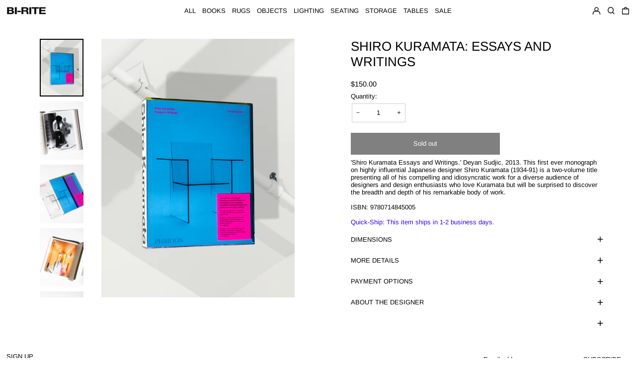

--- FILE ---
content_type: text/html; charset=utf-8
request_url: https://biritestudio.com/collections/new/products/shiro-kuramata-essays-and-writings
body_size: 31731
content:
<!doctype html>
<html class="no-js supports-no-cookies" lang="en">
<head>
<meta name="facebook-domain-verification" content="308boqbjuaq92ltbm9q53vc5lcpver" />	
  <!-- Added by AVADA SEO Suite -->
	





<meta name="twitter:image" content="http://biritestudio.com/cdn/shop/products/shiro-kuramata-essays-and-writings-bi-rite-studio-1.png?v=1667501863">
    




<!-- Added by AVADA SEO Suite: Product Structured Data -->
<script type="application/ld+json">{
"@context": "https://schema.org/",
"@type": "Product",
"@id": "https://biritestudio.com/products/shiro-kuramata-essays-and-writings",
"name": "Shiro Kuramata: Essays and Writings",
"description": "&#39;Shiro Kuramata Essays and Writings.&#39; Deyan Sudjic, 2013. This first ever monograph on highly influential Japanese designer Shiro Kuramata (1934-91) is a two-volume title presenting all of his compelling and idiosyncratic work for a diverse audience of designers and design enthusiasts who love Kuramata but will be surprised to discover the breadth and depth of his remarkable body of work.ISBN: 9780714845005Quick-Ship: This item ships in 1-2 business days.",
"brand": {
  "@type": "Brand",
  "name": "Bi-Rite Studio"
},
"offers": {
  "@type": "Offer",
  "price": "150.0",
  "priceCurrency": "USD",
  "itemCondition": "https://schema.org/NewCondition",
  "availability": "https://schema.org/OutOfStock",
  "url": "https://biritestudio.com/products/shiro-kuramata-essays-and-writings"
},
"image": [
  "https://biritestudio.com/cdn/shop/products/shiro-kuramata-essays-and-writings-bi-rite-studio-1.png?v=1667501863",
  "https://biritestudio.com/cdn/shop/products/shiro-kuramata-essays-and-writings-bi-rite-studio-2.jpg?v=1667501868",
  "https://biritestudio.com/cdn/shop/products/shiro-kuramata-essays-and-writings-bi-rite-studio-3.jpg?v=1667501871",
  "https://biritestudio.com/cdn/shop/products/shiro-kuramata-essays-and-writings-bi-rite-studio-4.jpg?v=1667501875",
  "https://biritestudio.com/cdn/shop/products/shiro-kuramata-essays-and-writings-bi-rite-studio-5.jpg?v=1667501879",
  "https://biritestudio.com/cdn/shop/products/shiro-kuramata-essays-and-writings-bi-rite-studio-6.jpg?v=1667501883",
  "https://biritestudio.com/cdn/shop/products/shiro-kuramata-essays-and-writings-bi-rite-studio-7.jpg?v=1667501886",
  "https://biritestudio.com/cdn/shop/products/shiro-kuramata-essays-and-writings-bi-rite-studio-8.jpg?v=1667501890",
  "https://biritestudio.com/cdn/shop/products/shiro-kuramata-essays-and-writings-bi-rite-studio-9.jpg?v=1667501894",
  "https://biritestudio.com/cdn/shop/products/shiro-kuramata-essays-and-writings-bi-rite-studio-10.jpg?v=1667501898",
  "https://biritestudio.com/cdn/shop/products/shiro-kuramata-essays-and-writings-bi-rite-studio-11.jpg?v=1667501901",
  "https://biritestudio.com/cdn/shop/products/shiro_10f1dbf9-b7c6-4adf-b83f-a1cbb8155c58.webp?v=1666373949"
],
"releaseDate": "2022-09-26 09:27:03 -0400",
"sku": "",
"mpn": ""}</script>
<!-- /Added by AVADA SEO Suite --><!-- Added by AVADA SEO Suite: Breadcrumb Structured Data  -->
<script type="application/ld+json">{
  "@context": "https://schema.org",
  "@type": "BreadcrumbList",
  "itemListElement": [{
    "@type": "ListItem",
    "position": 1,
    "name": "Home",
    "item": "https://biritestudio.com"
  }, {
    "@type": "ListItem",
    "position": 2,
    "name": "Shiro Kuramata: Essays and Writings",
    "item": "https://biritestudio.com/products/shiro-kuramata-essays-and-writings"
  }]
}
</script>
<!-- Added by AVADA SEO Suite -->




	<!-- /Added by AVADA SEO Suite -->
    

    
    

    
    

    
    

    
    


    
    


    <meta name="seomaster" content="true"/><script type="application/ld+json">
        {
            "@context": "http://schema.org",
            "@type": "WebSite",
            "url": "https://biritestudio.com",
            "potentialAction": {
                "@type": "SearchAction",
                "target": {
                    "@type": "EntryPoint",
                    "urlTemplate": "https://biritestudio.com/search?q={query}"
                },
                "query-input": "required name=query"
                }
        }
        </script>
    
    
    
    <script type="application/ld+json">
                {
                    "@context": "http://schema.org",
                    "@type": "Product",
                    "brand": {
                        "@type": "Brand",
                        "name": "Bi-Rite Studio"
                    },"description": "'Shiro Kuramata Essays and Writings.' Deyan Sudjic, 2013. This first ever monograph on highly influential Japanese designer Shiro Kuramata (1934-91) is a two-volume title presenting all of his compelling and idiosyncratic work for a diverse audience of designers and design enthusiasts who love Kuramata but will be surprised to discover the breadth and depth of his remarkable body of work.ISBN: 9780714845005Quick-Ship: This item ships in 1-2 business days.",
                    "url":"https:\/\/biritestudio.com\/products\/shiro-kuramata-essays-and-writings",
                    "name": "Shiro Kuramata: Essays and Writings","image": "https://biritestudio.com/cdn/shop/products/shiro-kuramata-essays-and-writings-bi-rite-studio-1.png?v=1667501863",
                    "weight": "2.0lb",
                    "offers" : [
                        {
                            "@type" : "Offer" ,
                            "priceCurrency" : "USD" ,
                            "priceValidUntil": "2026-01-30",
                            "price" : "150" ,
                            "availability" : "http://schema.org/OutOfStock" ,
                            "itemCondition": "http://schema.org/NewCondition",
                            "url" : "https://biritestudio.com/products/shiro-kuramata-essays-and-writings?variant=40815477096585",
                            "seller" : {
                                "@type" : "Organization",
                                "name" : "Bi-Rite Studio"
                            }
                        }
                    ]
                }
            </script>
        
    <script type="application/ld+json">
            {
                "@context": "http://schema.org",
                "@type": "BreadcrumbList",
                "itemListElement": [{
                    "@type": "ListItem",
                    "position": 1,
                    "item": {
                        "@type": "Website",
                        "@id": "https://biritestudio.com",
                        "name": "Home"
                    }
                },{
                            "@type": "ListItem",
                            "position": 2,
                            "item": {
                                "@type": "CollectionPage",
                                "@id":  "https://biritestudio.com/collections/new",
                                "name": "online"
                            }
                        },{
                        "@type": "ListItem",
                        "position": 3,
                        "item": {
                            "@type": "WebPage",
                            "@id": "https://biritestudio.com/collections/new/products/shiro-kuramata-essays-and-writings",
                            "name": "Shiro Kuramata: Essays and Writings"
                        }
                    }]}
        </script>
    




  <meta charset="utf-8">
  <meta http-equiv="X-UA-Compatible" content="IE=edge">
  <meta name="viewport" content="width=device-width,initial-scale=1">
  <meta name="theme-color" content="">
  <link rel="canonical" href="https://biritestudio.com/products/shiro-kuramata-essays-and-writings">
  <link rel="preconnect" href="https://fonts.shopifycdn.com" crossorigin>
  <link rel="preconnect" href="https://cdn.shopify.com" crossorigin>
  <link rel="preconnect" href="https://fonts.shopify.com" crossorigin>
  <link rel="preconnect" href="https://monorail-edge.shopifysvc.com">
  
  
<link rel="shortcut icon" href="//biritestudio.com/cdn/shop/files/favi-bb_32x32.png?v=1660340522" type="image/png"><title>Shiro Kuramata Essays and Writings
&ndash; Bi-Rite Studio</title><meta name="description" content="&#39;Shiro Kuramata Essays and Writings.&#39; Deyan Sudjic, 2013. First-ever complete monograph on influential Japanese designer Shiro Kuramata (1933-91) comes in two volumes and acrylic case."><script>
    document.documentElement.className = document.documentElement.className.replace('no-js', 'js');
  </script>

  <script>
    if (!!window.MSInputMethodContext && !!document.documentMode) {
      
      document.write('<script src="https://cdn.jsdelivr.net/gh/nuxodin/ie11CustomProperties@4.1.0/ie11CustomProperties.min.js"><\x2fscript>');

      document.documentElement.className = document.documentElement.className.replace('js', 'no-js');

      document.addEventListener('DOMContentLoaded', function () {
        var elsToLazyload = document.querySelectorAll('.lazyload');
        for (var i = 0; i < elsToLazyload.length; i++) {
          var elToLazyLoad = elsToLazyload[i];
          elToLazyLoad.removeAttribute('src');
          var src = elToLazyLoad.getAttribute('data-src').replace('_{width}x.', '_600x.');
          elToLazyLoad.setAttribute('src', src);
          elToLazyLoad.classList.remove('lazyload');
          elToLazyLoad.classList.add('lazyloaded');
        }
      });
    }
  </script>
  

  <!-- End IE11 compatibility -->
  <style>:root {
    --base-font-size: 81.25%;
    --base-line-height: 1.2;

    --heading-font-stack: Arimo, sans-serif;
    --heading-font-weight: 400;
    --heading-font-style: normal;
    --heading-line-height: 1;


    --body-font-stack: Arimo, sans-serif;
    --body-font-weight: 400;
    --body-font-bold: FontDrop;
    --body-font-bold-italic: FontDrop;

    /*
    Primary color scheme
    */
    --color-primary-accent: rgb(0, 0, 0);
    --color-primary-text: rgb(0, 0, 0);
    --color-primary-text-rgb: 0, 0, 0;
    --color-primary-background: rgb(255, 255, 255);
    --color-primary-background-hex: #ffffff;
    --color-primary-meta: rgb(0, 0, 0);
    --color-primary-text--overlay: rgb(255, 255, 255);
    --color-primary-accent--overlay: rgb(255, 255, 255);
    --color-primary-text-placeholder: rgba(0, 0, 0, 0.1);
    --color-primary-background-0: rgba(255, 255, 255, 0);


    /*
    Secondary color scheme
    */
    --color-secondary-accent: rgb(255, 255, 255);
    --color-secondary-text: rgb(0, 0, 0);
    --color-secondary-background: rgb(255, 255, 255);
    --color-secondary-background-hex: #ffffff;
    --color-secondary-meta: rgb(0, 0, 0);
    --color-secondary-text--overlay: rgb(255, 255, 255);
    --color-secondary-accent--overlay: rgb(0, 0, 0);
    --color-secondary-text-placeholder: rgba(0, 0, 0, 0.1);
    --color-secondary-background-0: rgba(255, 255, 255, 0);

    /*
    Tertiary color scheme
    */
    --color-tertiary-accent: rgb(0, 0, 0);
    --color-tertiary-text: rgb(0, 0, 0);
    --color-tertiary-background: rgb(255, 255, 255);
    --color-tertiary-background-hex: #ffffff;
    --color-tertiary-meta: rgb(0, 0, 0);
    --color-tertiary-text--overlay: rgb(255, 255, 255);
    --color-tertiary-accent--overlay: rgb(255, 255, 255);
    --color-tertiary-text-placeholder: rgba(0, 0, 0, 0.1);
    --color-tertiary-background-0: rgba(255, 255, 255, 0);

    --white-text--overlay: rgb(0, 0, 0);
    --black-text--overlay: rgb(255, 255, 255);

    --color-border: rgb(255, 255, 255);
    --border-width: 5px;


    --text-width: 5px;
    --checkbox-width: 2px;


    --font-heading: Arimo, sans-serif;
    --font-body: Arimo, sans-serif;
    --font-body-weight: 400;
    --font-body-style: normal;
    --font-body-bold-weight: bold;

    --heading-letterspacing: 0.0;
    --heading-capitalize: uppercase;
    --heading-decoration: none;

    --bopy-copy-transform: none;

    --wrapperWidth: 100vw;
    --gutter: 5px;
    --rowHeight: calc((var(--wrapperWidth) - (11 * var(--gutter))) / 12);

    --ratioA: 1;
    --ratioB: 1;

    --header-height: 66px;
    --add-to-cart-height: 44px;

    --spacing: 3rem;
    --spacing-double: 6rem;
    --spacing-half: 1.5rem;

    /*
    Buttons 
    */
    --button-text-transform: none;
    --button-border-radius: 0;
    --button-border-color: var(--color-primary-text);
    --button-background-color: var(--color-primary-text);
    --button-text-color: var(--color-primary-text--overlay);
    --button-border-color-hover: var(--color-primary-accent);
    --button-background-color-hover: var(--color-primary-accent);
    --button-text-color-hover: var(--color-primary-accent--overlay);


    /*
    SVG ico select
    */
    --icon-svg-select: url(//biritestudio.com/cdn/shop/t/21/assets/ico-select.svg?v=128124354853601741871709126272);
    --icon-svg-select-primary: url(//biritestudio.com/cdn/shop/t/21/assets/ico-select__primary.svg?v=138688341099480697841709126272);
    --icon-svg-select-secondary: url(//biritestudio.com/cdn/shop/t/21/assets/ico-select__secondary.svg?v=184099902076870163431709126272);
    --icon-svg-select-tertiary: url(//biritestudio.com/cdn/shop/t/21/assets/ico-select__tertiary.svg?v=184099902076870163431709126272);

  }

  [data-color-scheme="primary"] {
    --color-scheme-text: rgb(0, 0, 0);
    --color-scheme-background: rgb(255, 255, 255);
    --color-scheme-accent: rgb(0, 0, 0);
    --color-scheme-meta: rgb(0, 0, 0);
    --color-scheme-text--overlay: rgb(255, 255, 255);
    --color-scheme-accent--overlay: rgb(255, 255, 255);
    --color-scheme-text-placeholder: rgba(0, 0, 0, 0.1);
    --color-scheme-background-0: rgba(255, 255, 255, 0);
    --payment-terms-background-color: #ffffff;
  }
  [data-color-scheme="secondary"] {
    --color-scheme-text: rgb(0, 0, 0);
    --color-scheme-background: rgb(255, 255, 255);
    --color-scheme-accent: rgb(255, 255, 255);
    --color-scheme-meta: rgb(0, 0, 0);
    --color-scheme-text--overlay: rgb(255, 255, 255);
    --color-scheme-accent--overlay: rgb(0, 0, 0);
    --color-scheme-text-placeholder: rgba(0, 0, 0, 0.1);
    --color-scheme-background-0: rgba(255, 255, 255, 0);
    --payment-terms-background-color: #ffffff;
  }
  [data-color-scheme="tertiary"] {
    --color-scheme-text: rgb(0, 0, 0);
    --color-scheme-background: rgb(255, 255, 255);
    --color-scheme-accent: rgb(0, 0, 0);
    --color-scheme-meta: rgb(0, 0, 0);
    --color-scheme-text--overlay: rgb(255, 255, 255);
    --color-scheme-accent--overlay: rgb(255, 255, 255);
    --color-scheme-text-placeholder: rgba(0, 0, 0, 0.1);
    --color-scheme-background-0: rgba(255, 255, 255, 0);
    --payment-terms-background-color: #ffffff;
  }

  [data-color-scheme="white"] {
    --color-scheme-text: #ffffff;
    --color-scheme-accent: #ffffff;
    --color-scheme-text--overlay: rgb(0, 0, 0);
    --color-scheme-accent--overlay: rgb(0, 0, 0);
  }

  [data-color-scheme="black"] {
    --color-scheme-text: #000000;
    --color-scheme-accent: #000000;
    --color-scheme-text--overlay: rgb(255, 255, 255);
    --color-scheme-accent--overlay: rgb(255, 255, 255);
  }
</style>

  <style>
    @keyframes marquee {
      0% {
        transform: translateX(0);
        -webkit-transform: translateX(0);
      }
      100% {
        transform: translateX(-100%);
        -webkit-transform: translateX(-100%);
      }
    }
  </style>
  <style>#MainContent{opacity:0;visibility:hidden}[x-cloak]{display:none!important}.marquee-container{visibility:hidden}:root{-moz-tab-size:4;-o-tab-size:4;tab-size:4}html{line-height:1.15;-webkit-text-size-adjust:100%}body{font-family:system-ui,-apple-system,Segoe UI,Roboto,Helvetica,Arial,sans-serif,Apple Color Emoji,Segoe UI Emoji;margin:0}hr{color:inherit;height:0}abbr[title]{-webkit-text-decoration:underline dotted;text-decoration:underline dotted}b,strong{font-weight:bolder}code,kbd,pre,samp{font-family:ui-monospace,SFMono-Regular,Consolas,Liberation Mono,Menlo,monospace;font-size:1em}small{font-size:80%}sub,sup{font-size:75%;line-height:0;position:relative;vertical-align:baseline}sub{bottom:-.25em}sup{top:-.5em}table{border-color:inherit;text-indent:0}button,input,optgroup,select,textarea{font-family:inherit;font-size:100%;line-height:1.15;margin:0}button,select{text-transform:none}[type=button],[type=reset],[type=submit],button{-webkit-appearance:button}::-moz-focus-inner{border-style:none;padding:0}:-moz-focusring{outline:1px dotted ButtonText}:-moz-ui-invalid{box-shadow:none}legend{padding:0}progress{vertical-align:baseline}::-webkit-inner-spin-button,::-webkit-outer-spin-button{height:auto}[type=search]{-webkit-appearance:textfield;outline-offset:-2px}::-webkit-search-decoration{-webkit-appearance:none}::-webkit-file-upload-button{-webkit-appearance:button;font:inherit}summary{display:list-item}blockquote,dd,dl,figure,h1,h2,h3,h4,h5,h6,hr,p,pre{margin:0}button{background-color:transparent;background-image:none}button:focus{outline:1px dotted;outline:5px auto -webkit-focus-ring-color}fieldset,ol,ul{margin:0;padding:0}ol,ul{list-style:none}html{font-family:ui-sans-serif,system-ui,-apple-system,BlinkMacSystemFont,Segoe UI,Roboto,Helvetica Neue,Arial,Noto Sans,sans-serif,Apple Color Emoji,Segoe UI Emoji,Segoe UI Symbol,Noto Color Emoji;line-height:1.5}body{font-family:inherit;line-height:inherit}*,:after,:before{border:0 solid #e5e7eb;box-sizing:border-box}hr{border-top-width:1px}img{border-style:solid}textarea{resize:vertical}input::-moz-placeholder,textarea::-moz-placeholder{color:#9ca3af;opacity:1}input:-ms-input-placeholder,textarea:-ms-input-placeholder{color:#9ca3af;opacity:1}input::placeholder,textarea::placeholder{color:#9ca3af;opacity:1}[role=button],button{cursor:pointer}table{border-collapse:collapse}h1,h2,h3,h4,h5,h6{font-size:inherit;font-weight:inherit}a{color:inherit;text-decoration:inherit}button,input,optgroup,select,textarea{color:inherit;line-height:inherit;padding:0}code,kbd,pre,samp{font-family:ui-monospace,SFMono-Regular,Menlo,Monaco,Consolas,Liberation Mono,Courier New,monospace}audio,canvas,embed,iframe,img,object,svg,video{display:block;vertical-align:middle}img,video{height:auto;max-width:100%}.container{width:100%}@media (min-width:640px){.container{max-width:640px}}@media (min-width:768px){.container{max-width:768px}}@media (min-width:1024px){.container{max-width:1024px}}@media (min-width:1280px){.container{max-width:1280px}}@media (min-width:1536px){.container{max-width:1536px}}.bg-transparent{background-color:transparent}.bg-scheme-background{background-color:var(--color-scheme-background)}.bg-scheme-accent{background-color:var(--color-scheme-accent)}.bg-border{background-color:var(--color-border)}.bg-gradient-to-r{background-image:linear-gradient(to right,var(--tw-gradient-stops))}.from-scheme-background-0{--tw-gradient-from:var(--color-scheme-background-0);--tw-gradient-stops:var(--tw-gradient-from),var(--tw-gradient-to,hsla(0,0%,100%,0))}.via-scheme-background{--tw-gradient-stops:var(--tw-gradient-from),var(--color-scheme-background),var(--tw-gradient-to,hsla(0,0%,100%,0))}.to-scheme-background{--tw-gradient-to:var(--color-scheme-background)}.border-scheme-text{border-color:var(--color-scheme-text)}.border-grid-color,.border-theme-color{border-color:var(--color-border)}.hover\:border-scheme-accent:hover{border-color:var(--color-scheme-accent)}.rounded-full{border-radius:9999px}.border-t-grid{border-top-width:var(--border-width)}.border-b-grid{border-bottom-width:var(--border-width)}.border-b-text{border-bottom-width:var(--text-width)}.block{display:block}.inline-block{display:inline-block}.flex{display:flex}.inline-flex{display:inline-flex}.hidden{display:none}.flex-col{flex-direction:column}.flex-wrap{flex-wrap:wrap}.items-center{align-items:center}.items-stretch{align-items:stretch}.self-stretch{align-self:stretch}.justify-start{justify-content:flex-start}.justify-end{justify-content:flex-end}.justify-center{justify-content:center}.justify-between{justify-content:space-between}.flex-grow{flex-grow:1}.h-2{height:.5rem}.h-5{height:1.25rem}.h-full{height:100%}.text-sm{font-size:.8rem}.text-base,.text-sm{line-height:var(--base-line-height)}.text-base{font-size:1rem}.text-lg{font-size:1.25rem}.text-lg,.text-xl{line-height:var(--base-line-height)}.text-xl{font-size:1.563rem}.m-auto{margin:auto}.mx-2{margin-left:.5rem;margin-right:.5rem}.my-auto{margin-bottom:auto;margin-top:auto}.mr-1{margin-right:.25rem}.mt-2{margin-top:.5rem}.mb-2{margin-bottom:.5rem}.ml-2{margin-left:.5rem}.mt-4{margin-top:1rem}.mr-4{margin-right:1rem}.ml-4{margin-left:1rem}.mr-6{margin-right:1.5rem}.ml-16{margin-left:4rem}.ml-auto{margin-left:auto}.-ml-4{margin-left:-1rem}.-ml-16{margin-left:-4rem}.opacity-0{opacity:0}.opacity-100{opacity:1}.overflow-x-auto{overflow-x:auto}.p-1{padding:.25rem}.py-1{padding-bottom:.25rem;padding-top:.25rem}.py-2{padding-bottom:.5rem;padding-top:.5rem}.py-4{padding-bottom:1rem;padding-top:1rem}.px-8{padding-left:2rem;padding-right:2rem}.py-theme{padding-bottom:var(--spacing);padding-top:var(--spacing)}.py-theme-half{padding-bottom:var(--spacing-half);padding-top:var(--spacing-half)}.pr-1{padding-right:.25rem}.pb-1{padding-bottom:.25rem}.pt-8{padding-top:2rem}.placeholder-current::-moz-placeholder{color:currentColor}.placeholder-current:-ms-input-placeholder{color:currentColor}.placeholder-current::placeholder{color:currentColor}.pointer-events-none{pointer-events:none}.static{position:static}.fixed{position:fixed}.absolute{position:absolute}.relative{position:relative}.top-0{top:0}.right-0{right:0}.bottom-0{bottom:0}.left-0{left:0}.top-1{top:.25rem}.top-2{top:.5rem}.right-2{right:.5rem}.-bottom-2{bottom:-.5rem}.left-1\/2{left:50%}*{--tw-shadow:0 0 transparent;--tw-ring-inset:var(--tw-empty,/*!*/ /*!*/);--tw-ring-offset-width:0px;--tw-ring-offset-color:#fff;--tw-ring-color:rgba(59,130,246,0.5);--tw-ring-offset-shadow:0 0 transparent;--tw-ring-shadow:0 0 transparent}.fill-current{fill:currentColor}.text-left{text-align:left}.text-center{text-align:center}.text-right{text-align:right}.text-scheme-text{color:var(--color-scheme-text)}.hover\:text-scheme-accent:hover,.text-scheme-accent{color:var(--color-scheme-accent)}.italic{font-style:italic}.uppercase{text-transform:uppercase}.oldstyle-nums{--tw-ordinal:var(--tw-empty,/*!*/ /*!*/);--tw-slashed-zero:var(--tw-empty,/*!*/ /*!*/);--tw-numeric-figure:var(--tw-empty,/*!*/ /*!*/);--tw-numeric-spacing:var(--tw-empty,/*!*/ /*!*/);--tw-numeric-fraction:var(--tw-empty,/*!*/ /*!*/);--tw-numeric-figure:oldstyle-nums;font-variant-numeric:var(--tw-ordinal) var(--tw-slashed-zero) var(--tw-numeric-figure) var(--tw-numeric-spacing) var(--tw-numeric-fraction)}.align-top{vertical-align:top}.align-middle{vertical-align:middle}.whitespace-nowrap{white-space:nowrap}.break-all{word-break:break-all}.w-2{width:.5rem}.w-5{width:1.25rem}.w-8{width:2rem}.w-theme-width{width:var(--border-width)}.w-1\/3{width:33.333333%}.w-full{width:100%}.z-10{z-index:10}.z-20{z-index:20}.z-50{z-index:50}.z-60{z-index:60}.z-70{z-index:70}.transform{--tw-translate-x:0;--tw-translate-y:0;--tw-rotate:0;--tw-skew-x:0;--tw-skew-y:0;--tw-scale-x:1;--tw-scale-y:1;transform:translateX(var(--tw-translate-x)) translateY(var(--tw-translate-y)) rotate(var(--tw-rotate)) skewX(var(--tw-skew-x)) skewY(var(--tw-skew-y)) scaleX(var(--tw-scale-x)) scaleY(var(--tw-scale-y))}.origin-center{transform-origin:center}.rotate-180{--tw-rotate:180deg}.-translate-x-1\/2{--tw-translate-x:-50%}.translate-y-1{--tw-translate-y:0.25rem}.translate-y-full{--tw-translate-y:100%}.translate-y-0-important{--tw-translate-y:0px!important}.transition{transition-duration:.15s;transition-property:background-color,border-color,color,fill,stroke,opacity,box-shadow,transform;transition-timing-function:cubic-bezier(.4,0,.2,1)}.transition-transform{transition-duration:.15s;transition-property:transform;transition-timing-function:cubic-bezier(.4,0,.2,1)}.duration-200{transition-duration:.2s}.duration-300{transition-duration:.3s}html{background-color:var(--color-primary-background);color:var(--color-primary-text);font-size:var(--base-font-size);line-height:var(--base-line-height)}body{-webkit-font-smoothing:antialiased;-moz-osx-font-smoothing:grayscale;font-family:var(--body-font-stack);font-style:var(--body-font-style);font-weight:var(--body-font-weight);-webkit-text-size-adjust:100%;text-transform:var(--bopy-copy-transform)}.font-heading{font-family:var(--heading-font-stack);font-style:var(--heading-font-style);font-weight:var(--heading-font-weight);letter-spacing:var(--heading-letterspacing);-webkit-text-decoration:var(--heading-decoration);text-decoration:var(--heading-decoration);text-transform:var(--heading-capitalize)}.font-body{font-family:var(--body-font-stack);font-style:var(--body-font-style);font-weight:var(--body-font-weight);letter-spacing:0;text-decoration:none;text-transform:var(--body-font-style);text-transform:var(--bopy-copy-transform)}.responsive-image-wrapper:before{content:"";display:block}.responsive-image{opacity:0}.responsive-image.lazyloaded{opacity:1}.responsive-image-placeholder{opacity:.05}.responsive-image.lazyloaded+.responsive-image-placeholder{opacity:0}[data-color-scheme=primary] .responsive-image-placeholder,[data-color-scheme=secondary] .responsive-image-placeholder,[data-color-scheme=tertiary] .responsive-image-placeholder{background-color:var(--color-scheme-text)}.no-js .responsive-image-placeholder{display:none}.visually-hidden{clip:rect(0 0 0 0);border:0;height:1px;margin:-1px;overflow:hidden;padding:0;position:absolute!important;width:1px}svg{height:100%;width:100%}.skip-link{background-color:var(--color-primary-background);color:var(--color-primary-text);left:0;opacity:0;padding:1rem;pointer-events:none;position:absolute;top:0;z-index:50}.skip-link:focus{opacity:1;pointer-events:auto}#sticky-positioner{height:1px;left:0;position:absolute;top:var(--border-width);width:1px}.no-js:not(html){display:none}.no-js .no-js:not(html){display:block}.supports-no-cookies:not(html),[hidden],[x-cloak],html.no-js .js-enabled{display:none}.supports-no-cookies .supports-no-cookies:not(html){display:block}.section-x-padding{padding-left:.5rem;padding-right:.5rem}@media (min-width:1024px){.section-x-padding{padding-left:1rem;padding-right:1rem}}#MainContent .shopify-section:first-of-type section{margin-top:calc(var(--border-width)*-1)}#MainContent .shopify-section.has-full-screen-setting:first-of-type section .h-screen-header{height:calc(100vh - var(--header-height, 0px))}@media(max-width:1023px){#MainContent .shopify-section.has-full-screen-setting:first-of-type section .background-video-wrapper--full-screen{padding-bottom:calc(100vh - var(--header-height, 0px))}}@media(min-width:1024px){#MainContent .shopify-section.has-full-screen-setting:first-of-type section .lg\:background-video-wrapper--full-screen{padding-bottom:calc(100vh - var(--header-height, 0px))}}select{background-image:var(--icon-svg-select);background-position:100%;background-repeat:no-repeat;background-size:1em 1em}input[type=email],input[type=password],input[type=text]{-webkit-appearance:none;border-radius:0}[data-color-scheme=primary].select.text-scheme-text,[data-color-scheme=primary] select.text-scheme-text{background-image:var(--icon-svg-select-primary)}[data-color-scheme=secondary] select.text-scheme-text{background-image:var(--icon-svg-select-secondary)}[data-color-scheme=tertiary] select.text-scheme-text{background-image:var(--icon-svg-select-tertiary)}button{border-radius:0}.button{background-color:var(--button-background-color);border-color:var(--button-border-color);border-radius:var(--button-border-radius);border-width:var(--text-width);color:var(--button-text-color);cursor:pointer;padding:.5rem 2rem;text-transform:var(--button-text-transform)}.button:hover{background-color:var(--button-background-color-hover);border-color:var(--button-border-color-hover);color:var(--button-text-color-hover)}.show-button-arrows .button:after{content:"  →"}.button span,.button svg,button span,button svg{pointer-events:none}@media(prefers-reduced-motion:reduce){.marquee-container{display:block;padding-left:.5rem;padding-right:.5rem;text-align:center;white-space:normal}@media (min-width:1024px){.marquee-container{padding-left:1rem;padding-right:1rem}}.marquee span{display:none}.marquee span:first-child{display:inline}}.marquee-container{visibility:visible}.rte>:not([hidden])~:not([hidden]){--tw-space-y-reverse:0;margin-bottom:calc(1rem*var(--tw-space-y-reverse));margin-top:calc(1rem*(1 - var(--tw-space-y-reverse)))}.rte{line-height:var(--base-line-height)}.rte img{height:auto;max-width:100%;width:100%}.rte ol,.rte ul{margin-left:var(--spacing)}.rte ol>:not([hidden])~:not([hidden]),.rte ul>:not([hidden])~:not([hidden]){--tw-space-y-reverse:0;margin-bottom:calc(.5rem*var(--tw-space-y-reverse));margin-top:calc(.5rem*(1 - var(--tw-space-y-reverse)))}.rte ul{list-style-type:disc}.rte ol{list-style:decimal}.rte h1{font-size:1.953rem;line-height:var(--base-line-height)}@media (min-width:1024px){.rte h1{font-size:3.815rem;line-height:1}}.rte h2{font-size:1.953rem;line-height:var(--base-line-height)}@media (min-width:1024px){.rte h2{font-size:2.441rem;line-height:calc(var(--base-line-height)*.9)}}.rte h1,.rte h2{font-family:var(--heading-font-stack);font-style:var(--heading-font-style);font-weight:var(--heading-font-weight);letter-spacing:var(--heading-letterspacing);-webkit-text-decoration:var(--heading-decoration);text-decoration:var(--heading-decoration);text-transform:var(--heading-capitalize)}.rte a{text-decoration:underline}[data-color-scheme=primary].text-scheme-text.rte a:hover,[data-color-scheme=primary].text-scheme-text .rte a:hover,[data-color-scheme=primary] .text-scheme-text.rte a:hover,[data-color-scheme=secondary].text-scheme-text.rte a:hover,[data-color-scheme=secondary].text-scheme-text .rte a:hover,[data-color-scheme=secondary] .text-scheme-text.rte a:hover,[data-color-scheme=tertiary].text-scheme-text.rte a:hover,[data-color-scheme=tertiary].text-scheme-text .rte a:hover,[data-color-scheme=tertiary] .text-scheme-text.rte a:hover{color:var(--color-scheme-accent);-webkit-text-decoration-color:var(--color-scheme-accent);text-decoration-color:var(--color-scheme-accent)}.svg-scale svg{height:1em;width:1em}.svg-scale-height svg{height:.8em;width:auto}[data-color-scheme=footer].bg-scheme-background :focus,[data-color-scheme=footer] .bg-scheme-background :focus,[data-color-scheme=header].bg-scheme-background :focus,[data-color-scheme=header] .bg-scheme-background :focus,[data-color-scheme=primary].bg-scheme-background :focus,[data-color-scheme=primary] .bg-scheme-background :focus,[data-color-scheme=secondary].bg-scheme-background :focus,[data-color-scheme=secondary] .bg-scheme-background :focus,[data-color-scheme=tertiary].bg-scheme-background :focus,[data-color-scheme=tertiary] .bg-scheme-background :focus{outline-color:var(--color-scheme-accent);outline-offset:.25rem;outline-style:solid;outline-width:var(--text-width)}@media (min-width:640px){.sm\:oldstyle-nums{--tw-ordinal:var(--tw-empty,/*!*/ /*!*/);--tw-slashed-zero:var(--tw-empty,/*!*/ /*!*/);--tw-numeric-figure:var(--tw-empty,/*!*/ /*!*/);--tw-numeric-spacing:var(--tw-empty,/*!*/ /*!*/);--tw-numeric-fraction:var(--tw-empty,/*!*/ /*!*/);--tw-numeric-figure:oldstyle-nums;font-variant-numeric:var(--tw-ordinal) var(--tw-slashed-zero) var(--tw-numeric-figure) var(--tw-numeric-spacing) var(--tw-numeric-fraction)}}@media (min-width:768px){.md\:oldstyle-nums{--tw-ordinal:var(--tw-empty,/*!*/ /*!*/);--tw-slashed-zero:var(--tw-empty,/*!*/ /*!*/);--tw-numeric-figure:var(--tw-empty,/*!*/ /*!*/);--tw-numeric-spacing:var(--tw-empty,/*!*/ /*!*/);--tw-numeric-fraction:var(--tw-empty,/*!*/ /*!*/);--tw-numeric-figure:oldstyle-nums;font-variant-numeric:var(--tw-ordinal) var(--tw-slashed-zero) var(--tw-numeric-figure) var(--tw-numeric-spacing) var(--tw-numeric-fraction)}}@media (min-width:1024px){.lg\:block{display:block}.lg\:flex{display:flex}.lg\:hidden{display:none}.lg\:flex-wrap{flex-wrap:wrap}.lg\:mt-0{margin-top:0}.lg\:ml-2{margin-left:.5rem}.lg\:ml-4{margin-left:1rem}.lg\:pt-0{padding-top:0}.lg\:relative{position:relative}.lg\:text-left{text-align:left}.lg\:text-center{text-align:center}.lg\:text-right{text-align:right}.lg\:oldstyle-nums{--tw-ordinal:var(--tw-empty,/*!*/ /*!*/);--tw-slashed-zero:var(--tw-empty,/*!*/ /*!*/);--tw-numeric-figure:var(--tw-empty,/*!*/ /*!*/);--tw-numeric-spacing:var(--tw-empty,/*!*/ /*!*/);--tw-numeric-fraction:var(--tw-empty,/*!*/ /*!*/);--tw-numeric-figure:oldstyle-nums;font-variant-numeric:var(--tw-ordinal) var(--tw-slashed-zero) var(--tw-numeric-figure) var(--tw-numeric-spacing) var(--tw-numeric-fraction)}.lg\:w-1\/3{width:33.333333%}.lg\:w-2\/3{width:66.666667%}.lg\:w-3\/4{width:75%}}@media (min-width:1280px){.xl\:oldstyle-nums{--tw-ordinal:var(--tw-empty,/*!*/ /*!*/);--tw-slashed-zero:var(--tw-empty,/*!*/ /*!*/);--tw-numeric-figure:var(--tw-empty,/*!*/ /*!*/);--tw-numeric-spacing:var(--tw-empty,/*!*/ /*!*/);--tw-numeric-fraction:var(--tw-empty,/*!*/ /*!*/);--tw-numeric-figure:oldstyle-nums;font-variant-numeric:var(--tw-ordinal) var(--tw-slashed-zero) var(--tw-numeric-figure) var(--tw-numeric-spacing) var(--tw-numeric-fraction)}}@media (min-width:1536px){.\32xl\:oldstyle-nums{--tw-ordinal:var(--tw-empty,/*!*/ /*!*/);--tw-slashed-zero:var(--tw-empty,/*!*/ /*!*/);--tw-numeric-figure:var(--tw-empty,/*!*/ /*!*/);--tw-numeric-spacing:var(--tw-empty,/*!*/ /*!*/);--tw-numeric-fraction:var(--tw-empty,/*!*/ /*!*/);--tw-numeric-figure:oldstyle-nums;font-variant-numeric:var(--tw-ordinal) var(--tw-slashed-zero) var(--tw-numeric-figure) var(--tw-numeric-spacing) var(--tw-numeric-fraction)}}
</style>
  


<meta property="og:site_name" content="Bi-Rite Studio">
<meta property="og:url" content="https://biritestudio.com/products/shiro-kuramata-essays-and-writings">
<meta property="og:title" content="Shiro Kuramata Essays and Writings">
<meta property="og:type" content="product">
<meta property="og:description" content="&#39;Shiro Kuramata Essays and Writings.&#39; Deyan Sudjic, 2013. First-ever complete monograph on influential Japanese designer Shiro Kuramata (1933-91) comes in two volumes and acrylic case."><meta property="og:image" content="http://biritestudio.com/cdn/shop/products/shiro-kuramata-essays-and-writings-bi-rite-studio-1.png?v=1667501863">
  <meta property="og:image:secure_url" content="https://biritestudio.com/cdn/shop/products/shiro-kuramata-essays-and-writings-bi-rite-studio-1.png?v=1667501863">
  <meta property="og:image:width" content="1654">
  <meta property="og:image:height" content="2207">
  <meta property="og:price:amount" content="150.00">
  <meta property="og:price:currency" content="USD">



<meta name="twitter:card" content="summary_large_image">
<meta name="twitter:title" content="Shiro Kuramata Essays and Writings">
<meta name="twitter:description" content="&#39;Shiro Kuramata Essays and Writings.&#39; Deyan Sudjic, 2013. First-ever complete monograph on influential Japanese designer Shiro Kuramata (1933-91) comes in two volumes and acrylic case.">

  

<script>
function onLoadStylesheet() {
          var url = "//biritestudio.com/cdn/shop/t/21/assets/theme.min.css?v=40240686361970674561709126272";
          var link = document.querySelector('link[href="' + url + '"]');
          link.loaded = true;
          link.dispatchEvent(new CustomEvent('stylesLoaded'));
        }
        window.theme_stylesheet = '//biritestudio.com/cdn/shop/t/21/assets/theme.min.css?v=40240686361970674561709126272';
</script>
<link rel="stylesheet" href="//biritestudio.com/cdn/shop/t/21/assets/theme.min.css?v=40240686361970674561709126272" media="print" onload="this.media='all';onLoadStylesheet();">
<noscript><link rel="stylesheet" href="//biritestudio.com/cdn/shop/t/21/assets/theme.min.css?v=40240686361970674561709126272"></noscript>


  

  <style>
    @font-face {
  font-family: Arimo;
  font-weight: 400;
  font-style: normal;
  font-display: swap;
  src: url("//biritestudio.com/cdn/fonts/arimo/arimo_n4.a7efb558ca22d2002248bbe6f302a98edee38e35.woff2") format("woff2"),
       url("//biritestudio.com/cdn/fonts/arimo/arimo_n4.0da809f7d1d5ede2a73be7094ac00741efdb6387.woff") format("woff");
}

    @font-face {
  font-family: Arimo;
  font-weight: 400;
  font-style: normal;
  font-display: swap;
  src: url("//biritestudio.com/cdn/fonts/arimo/arimo_n4.a7efb558ca22d2002248bbe6f302a98edee38e35.woff2") format("woff2"),
       url("//biritestudio.com/cdn/fonts/arimo/arimo_n4.0da809f7d1d5ede2a73be7094ac00741efdb6387.woff") format("woff");
}

    @font-face {
  font-family: Arimo;
  font-weight: 700;
  font-style: normal;
  font-display: swap;
  src: url("//biritestudio.com/cdn/fonts/arimo/arimo_n7.1d2d0638e6a1228d86beb0e10006e3280ccb2d04.woff2") format("woff2"),
       url("//biritestudio.com/cdn/fonts/arimo/arimo_n7.f4b9139e8eac4a17b38b8707044c20f54c3be479.woff") format("woff");
}

    @font-face {
  font-family: Arimo;
  font-weight: 700;
  font-style: normal;
  font-display: swap;
  src: url("//biritestudio.com/cdn/fonts/arimo/arimo_n7.1d2d0638e6a1228d86beb0e10006e3280ccb2d04.woff2") format("woff2"),
       url("//biritestudio.com/cdn/fonts/arimo/arimo_n7.f4b9139e8eac4a17b38b8707044c20f54c3be479.woff") format("woff");
}

    @font-face {
  font-family: Arimo;
  font-weight: 400;
  font-style: italic;
  font-display: swap;
  src: url("//biritestudio.com/cdn/fonts/arimo/arimo_i4.438ddb21a1b98c7230698d70dc1a21df235701b2.woff2") format("woff2"),
       url("//biritestudio.com/cdn/fonts/arimo/arimo_i4.0e1908a0dc1ec32fabb5a03a0c9ee2083f82e3d7.woff") format("woff");
}

    @font-face {
  font-family: Arimo;
  font-weight: 700;
  font-style: italic;
  font-display: swap;
  src: url("//biritestudio.com/cdn/fonts/arimo/arimo_i7.b9f09537c29041ec8d51f8cdb7c9b8e4f1f82cb1.woff2") format("woff2"),
       url("//biritestudio.com/cdn/fonts/arimo/arimo_i7.ec659fc855f754fd0b1bd052e606bba1058f73da.woff") format("woff");
}

  </style>
  
<script src="//biritestudio.com/cdn/shop/t/21/assets/jquery.min.js?v=164378645310315234981709184632"></script>
  
  
<script>
window.baseAssetsUrl = '//biritestudio.com/cdn/shop/t/21/';
</script>
<script type="module" src="//biritestudio.com/cdn/shop/t/21/assets/theme.min.js?v=54292325871836533241709126272" defer="defer"></script>
  
<script src="//biritestudio.com/cdn/shop/t/21/assets/slick.min.js?v=71779134894361685811709184463" defer="defer"></script>

<script>window.performance && window.performance.mark && window.performance.mark('shopify.content_for_header.start');</script><meta name="google-site-verification" content="eZy15OL5vi59p4VmE4FfesV-EdLmGjK8_l1pZN3ubow">
<meta name="facebook-domain-verification" content="9943yz6ikwadvtwj7a4w34726hxszz">
<meta id="shopify-digital-wallet" name="shopify-digital-wallet" content="/37347197065/digital_wallets/dialog">
<meta name="shopify-checkout-api-token" content="f120929563ec721c3b8e7e2363f567d4">
<meta id="in-context-paypal-metadata" data-shop-id="37347197065" data-venmo-supported="false" data-environment="production" data-locale="en_US" data-paypal-v4="true" data-currency="USD">
<link rel="alternate" type="application/json+oembed" href="https://biritestudio.com/products/shiro-kuramata-essays-and-writings.oembed">
<script async="async" src="/checkouts/internal/preloads.js?locale=en-US"></script>
<link rel="preconnect" href="https://shop.app" crossorigin="anonymous">
<script async="async" src="https://shop.app/checkouts/internal/preloads.js?locale=en-US&shop_id=37347197065" crossorigin="anonymous"></script>
<script id="apple-pay-shop-capabilities" type="application/json">{"shopId":37347197065,"countryCode":"US","currencyCode":"USD","merchantCapabilities":["supports3DS"],"merchantId":"gid:\/\/shopify\/Shop\/37347197065","merchantName":"Bi-Rite Studio","requiredBillingContactFields":["postalAddress","email","phone"],"requiredShippingContactFields":["postalAddress","email","phone"],"shippingType":"shipping","supportedNetworks":["visa","masterCard","amex","discover","elo","jcb"],"total":{"type":"pending","label":"Bi-Rite Studio","amount":"1.00"},"shopifyPaymentsEnabled":true,"supportsSubscriptions":true}</script>
<script id="shopify-features" type="application/json">{"accessToken":"f120929563ec721c3b8e7e2363f567d4","betas":["rich-media-storefront-analytics"],"domain":"biritestudio.com","predictiveSearch":true,"shopId":37347197065,"locale":"en"}</script>
<script>var Shopify = Shopify || {};
Shopify.shop = "hello-1234567900.myshopify.com";
Shopify.locale = "en";
Shopify.currency = {"active":"USD","rate":"1.0"};
Shopify.country = "US";
Shopify.theme = {"name":"Baseline(For Success)","id":131935043721,"schema_name":"Baseline","schema_version":"2.4.2","theme_store_id":910,"role":"main"};
Shopify.theme.handle = "null";
Shopify.theme.style = {"id":null,"handle":null};
Shopify.cdnHost = "biritestudio.com/cdn";
Shopify.routes = Shopify.routes || {};
Shopify.routes.root = "/";</script>
<script type="module">!function(o){(o.Shopify=o.Shopify||{}).modules=!0}(window);</script>
<script>!function(o){function n(){var o=[];function n(){o.push(Array.prototype.slice.apply(arguments))}return n.q=o,n}var t=o.Shopify=o.Shopify||{};t.loadFeatures=n(),t.autoloadFeatures=n()}(window);</script>
<script>
  window.ShopifyPay = window.ShopifyPay || {};
  window.ShopifyPay.apiHost = "shop.app\/pay";
  window.ShopifyPay.redirectState = null;
</script>
<script id="shop-js-analytics" type="application/json">{"pageType":"product"}</script>
<script defer="defer" async type="module" src="//biritestudio.com/cdn/shopifycloud/shop-js/modules/v2/client.init-shop-cart-sync_BApSsMSl.en.esm.js"></script>
<script defer="defer" async type="module" src="//biritestudio.com/cdn/shopifycloud/shop-js/modules/v2/chunk.common_CBoos6YZ.esm.js"></script>
<script type="module">
  await import("//biritestudio.com/cdn/shopifycloud/shop-js/modules/v2/client.init-shop-cart-sync_BApSsMSl.en.esm.js");
await import("//biritestudio.com/cdn/shopifycloud/shop-js/modules/v2/chunk.common_CBoos6YZ.esm.js");

  window.Shopify.SignInWithShop?.initShopCartSync?.({"fedCMEnabled":true,"windoidEnabled":true});

</script>
<script defer="defer" async type="module" src="//biritestudio.com/cdn/shopifycloud/shop-js/modules/v2/client.payment-terms_BHOWV7U_.en.esm.js"></script>
<script defer="defer" async type="module" src="//biritestudio.com/cdn/shopifycloud/shop-js/modules/v2/chunk.common_CBoos6YZ.esm.js"></script>
<script defer="defer" async type="module" src="//biritestudio.com/cdn/shopifycloud/shop-js/modules/v2/chunk.modal_Bu1hFZFC.esm.js"></script>
<script type="module">
  await import("//biritestudio.com/cdn/shopifycloud/shop-js/modules/v2/client.payment-terms_BHOWV7U_.en.esm.js");
await import("//biritestudio.com/cdn/shopifycloud/shop-js/modules/v2/chunk.common_CBoos6YZ.esm.js");
await import("//biritestudio.com/cdn/shopifycloud/shop-js/modules/v2/chunk.modal_Bu1hFZFC.esm.js");

  
</script>
<script>
  window.Shopify = window.Shopify || {};
  if (!window.Shopify.featureAssets) window.Shopify.featureAssets = {};
  window.Shopify.featureAssets['shop-js'] = {"shop-cart-sync":["modules/v2/client.shop-cart-sync_DJczDl9f.en.esm.js","modules/v2/chunk.common_CBoos6YZ.esm.js"],"init-fed-cm":["modules/v2/client.init-fed-cm_BzwGC0Wi.en.esm.js","modules/v2/chunk.common_CBoos6YZ.esm.js"],"init-windoid":["modules/v2/client.init-windoid_BS26ThXS.en.esm.js","modules/v2/chunk.common_CBoos6YZ.esm.js"],"init-shop-email-lookup-coordinator":["modules/v2/client.init-shop-email-lookup-coordinator_DFwWcvrS.en.esm.js","modules/v2/chunk.common_CBoos6YZ.esm.js"],"shop-cash-offers":["modules/v2/client.shop-cash-offers_DthCPNIO.en.esm.js","modules/v2/chunk.common_CBoos6YZ.esm.js","modules/v2/chunk.modal_Bu1hFZFC.esm.js"],"shop-button":["modules/v2/client.shop-button_D_JX508o.en.esm.js","modules/v2/chunk.common_CBoos6YZ.esm.js"],"shop-toast-manager":["modules/v2/client.shop-toast-manager_tEhgP2F9.en.esm.js","modules/v2/chunk.common_CBoos6YZ.esm.js"],"avatar":["modules/v2/client.avatar_BTnouDA3.en.esm.js"],"pay-button":["modules/v2/client.pay-button_BuNmcIr_.en.esm.js","modules/v2/chunk.common_CBoos6YZ.esm.js"],"init-shop-cart-sync":["modules/v2/client.init-shop-cart-sync_BApSsMSl.en.esm.js","modules/v2/chunk.common_CBoos6YZ.esm.js"],"shop-login-button":["modules/v2/client.shop-login-button_DwLgFT0K.en.esm.js","modules/v2/chunk.common_CBoos6YZ.esm.js","modules/v2/chunk.modal_Bu1hFZFC.esm.js"],"init-customer-accounts-sign-up":["modules/v2/client.init-customer-accounts-sign-up_TlVCiykN.en.esm.js","modules/v2/client.shop-login-button_DwLgFT0K.en.esm.js","modules/v2/chunk.common_CBoos6YZ.esm.js","modules/v2/chunk.modal_Bu1hFZFC.esm.js"],"init-shop-for-new-customer-accounts":["modules/v2/client.init-shop-for-new-customer-accounts_DrjXSI53.en.esm.js","modules/v2/client.shop-login-button_DwLgFT0K.en.esm.js","modules/v2/chunk.common_CBoos6YZ.esm.js","modules/v2/chunk.modal_Bu1hFZFC.esm.js"],"init-customer-accounts":["modules/v2/client.init-customer-accounts_C0Oh2ljF.en.esm.js","modules/v2/client.shop-login-button_DwLgFT0K.en.esm.js","modules/v2/chunk.common_CBoos6YZ.esm.js","modules/v2/chunk.modal_Bu1hFZFC.esm.js"],"shop-follow-button":["modules/v2/client.shop-follow-button_C5D3XtBb.en.esm.js","modules/v2/chunk.common_CBoos6YZ.esm.js","modules/v2/chunk.modal_Bu1hFZFC.esm.js"],"checkout-modal":["modules/v2/client.checkout-modal_8TC_1FUY.en.esm.js","modules/v2/chunk.common_CBoos6YZ.esm.js","modules/v2/chunk.modal_Bu1hFZFC.esm.js"],"lead-capture":["modules/v2/client.lead-capture_D-pmUjp9.en.esm.js","modules/v2/chunk.common_CBoos6YZ.esm.js","modules/v2/chunk.modal_Bu1hFZFC.esm.js"],"shop-login":["modules/v2/client.shop-login_BmtnoEUo.en.esm.js","modules/v2/chunk.common_CBoos6YZ.esm.js","modules/v2/chunk.modal_Bu1hFZFC.esm.js"],"payment-terms":["modules/v2/client.payment-terms_BHOWV7U_.en.esm.js","modules/v2/chunk.common_CBoos6YZ.esm.js","modules/v2/chunk.modal_Bu1hFZFC.esm.js"]};
</script>
<script>(function() {
  var isLoaded = false;
  function asyncLoad() {
    if (isLoaded) return;
    isLoaded = true;
    var urls = ["https:\/\/redirectify.app\/script_tags\/tracking.js?shop=hello-1234567900.myshopify.com"];
    for (var i = 0; i < urls.length; i++) {
      var s = document.createElement('script');
      s.type = 'text/javascript';
      s.async = true;
      s.src = urls[i];
      var x = document.getElementsByTagName('script')[0];
      x.parentNode.insertBefore(s, x);
    }
  };
  if(window.attachEvent) {
    window.attachEvent('onload', asyncLoad);
  } else {
    window.addEventListener('load', asyncLoad, false);
  }
})();</script>
<script id="__st">var __st={"a":37347197065,"offset":-18000,"reqid":"566c60d4-f09f-4b28-8b36-5bee28ad2d37-1768917797","pageurl":"biritestudio.com\/collections\/new\/products\/shiro-kuramata-essays-and-writings","u":"ae7a0d3c370d","p":"product","rtyp":"product","rid":7035545387145};</script>
<script>window.ShopifyPaypalV4VisibilityTracking = true;</script>
<script id="captcha-bootstrap">!function(){'use strict';const t='contact',e='account',n='new_comment',o=[[t,t],['blogs',n],['comments',n],[t,'customer']],c=[[e,'customer_login'],[e,'guest_login'],[e,'recover_customer_password'],[e,'create_customer']],r=t=>t.map((([t,e])=>`form[action*='/${t}']:not([data-nocaptcha='true']) input[name='form_type'][value='${e}']`)).join(','),a=t=>()=>t?[...document.querySelectorAll(t)].map((t=>t.form)):[];function s(){const t=[...o],e=r(t);return a(e)}const i='password',u='form_key',d=['recaptcha-v3-token','g-recaptcha-response','h-captcha-response',i],f=()=>{try{return window.sessionStorage}catch{return}},m='__shopify_v',_=t=>t.elements[u];function p(t,e,n=!1){try{const o=window.sessionStorage,c=JSON.parse(o.getItem(e)),{data:r}=function(t){const{data:e,action:n}=t;return t[m]||n?{data:e,action:n}:{data:t,action:n}}(c);for(const[e,n]of Object.entries(r))t.elements[e]&&(t.elements[e].value=n);n&&o.removeItem(e)}catch(o){console.error('form repopulation failed',{error:o})}}const l='form_type',E='cptcha';function T(t){t.dataset[E]=!0}const w=window,h=w.document,L='Shopify',v='ce_forms',y='captcha';let A=!1;((t,e)=>{const n=(g='f06e6c50-85a8-45c8-87d0-21a2b65856fe',I='https://cdn.shopify.com/shopifycloud/storefront-forms-hcaptcha/ce_storefront_forms_captcha_hcaptcha.v1.5.2.iife.js',D={infoText:'Protected by hCaptcha',privacyText:'Privacy',termsText:'Terms'},(t,e,n)=>{const o=w[L][v],c=o.bindForm;if(c)return c(t,g,e,D).then(n);var r;o.q.push([[t,g,e,D],n]),r=I,A||(h.body.append(Object.assign(h.createElement('script'),{id:'captcha-provider',async:!0,src:r})),A=!0)});var g,I,D;w[L]=w[L]||{},w[L][v]=w[L][v]||{},w[L][v].q=[],w[L][y]=w[L][y]||{},w[L][y].protect=function(t,e){n(t,void 0,e),T(t)},Object.freeze(w[L][y]),function(t,e,n,w,h,L){const[v,y,A,g]=function(t,e,n){const i=e?o:[],u=t?c:[],d=[...i,...u],f=r(d),m=r(i),_=r(d.filter((([t,e])=>n.includes(e))));return[a(f),a(m),a(_),s()]}(w,h,L),I=t=>{const e=t.target;return e instanceof HTMLFormElement?e:e&&e.form},D=t=>v().includes(t);t.addEventListener('submit',(t=>{const e=I(t);if(!e)return;const n=D(e)&&!e.dataset.hcaptchaBound&&!e.dataset.recaptchaBound,o=_(e),c=g().includes(e)&&(!o||!o.value);(n||c)&&t.preventDefault(),c&&!n&&(function(t){try{if(!f())return;!function(t){const e=f();if(!e)return;const n=_(t);if(!n)return;const o=n.value;o&&e.removeItem(o)}(t);const e=Array.from(Array(32),(()=>Math.random().toString(36)[2])).join('');!function(t,e){_(t)||t.append(Object.assign(document.createElement('input'),{type:'hidden',name:u})),t.elements[u].value=e}(t,e),function(t,e){const n=f();if(!n)return;const o=[...t.querySelectorAll(`input[type='${i}']`)].map((({name:t})=>t)),c=[...d,...o],r={};for(const[a,s]of new FormData(t).entries())c.includes(a)||(r[a]=s);n.setItem(e,JSON.stringify({[m]:1,action:t.action,data:r}))}(t,e)}catch(e){console.error('failed to persist form',e)}}(e),e.submit())}));const S=(t,e)=>{t&&!t.dataset[E]&&(n(t,e.some((e=>e===t))),T(t))};for(const o of['focusin','change'])t.addEventListener(o,(t=>{const e=I(t);D(e)&&S(e,y())}));const B=e.get('form_key'),M=e.get(l),P=B&&M;t.addEventListener('DOMContentLoaded',(()=>{const t=y();if(P)for(const e of t)e.elements[l].value===M&&p(e,B);[...new Set([...A(),...v().filter((t=>'true'===t.dataset.shopifyCaptcha))])].forEach((e=>S(e,t)))}))}(h,new URLSearchParams(w.location.search),n,t,e,['guest_login'])})(!0,!0)}();</script>
<script integrity="sha256-4kQ18oKyAcykRKYeNunJcIwy7WH5gtpwJnB7kiuLZ1E=" data-source-attribution="shopify.loadfeatures" defer="defer" src="//biritestudio.com/cdn/shopifycloud/storefront/assets/storefront/load_feature-a0a9edcb.js" crossorigin="anonymous"></script>
<script crossorigin="anonymous" defer="defer" src="//biritestudio.com/cdn/shopifycloud/storefront/assets/shopify_pay/storefront-65b4c6d7.js?v=20250812"></script>
<script data-source-attribution="shopify.dynamic_checkout.dynamic.init">var Shopify=Shopify||{};Shopify.PaymentButton=Shopify.PaymentButton||{isStorefrontPortableWallets:!0,init:function(){window.Shopify.PaymentButton.init=function(){};var t=document.createElement("script");t.src="https://biritestudio.com/cdn/shopifycloud/portable-wallets/latest/portable-wallets.en.js",t.type="module",document.head.appendChild(t)}};
</script>
<script data-source-attribution="shopify.dynamic_checkout.buyer_consent">
  function portableWalletsHideBuyerConsent(e){var t=document.getElementById("shopify-buyer-consent"),n=document.getElementById("shopify-subscription-policy-button");t&&n&&(t.classList.add("hidden"),t.setAttribute("aria-hidden","true"),n.removeEventListener("click",e))}function portableWalletsShowBuyerConsent(e){var t=document.getElementById("shopify-buyer-consent"),n=document.getElementById("shopify-subscription-policy-button");t&&n&&(t.classList.remove("hidden"),t.removeAttribute("aria-hidden"),n.addEventListener("click",e))}window.Shopify?.PaymentButton&&(window.Shopify.PaymentButton.hideBuyerConsent=portableWalletsHideBuyerConsent,window.Shopify.PaymentButton.showBuyerConsent=portableWalletsShowBuyerConsent);
</script>
<script data-source-attribution="shopify.dynamic_checkout.cart.bootstrap">document.addEventListener("DOMContentLoaded",(function(){function t(){return document.querySelector("shopify-accelerated-checkout-cart, shopify-accelerated-checkout")}if(t())Shopify.PaymentButton.init();else{new MutationObserver((function(e,n){t()&&(Shopify.PaymentButton.init(),n.disconnect())})).observe(document.body,{childList:!0,subtree:!0})}}));
</script>
<script id='scb4127' type='text/javascript' async='' src='https://biritestudio.com/cdn/shopifycloud/privacy-banner/storefront-banner.js'></script><link id="shopify-accelerated-checkout-styles" rel="stylesheet" media="screen" href="https://biritestudio.com/cdn/shopifycloud/portable-wallets/latest/accelerated-checkout-backwards-compat.css" crossorigin="anonymous">
<style id="shopify-accelerated-checkout-cart">
        #shopify-buyer-consent {
  margin-top: 1em;
  display: inline-block;
  width: 100%;
}

#shopify-buyer-consent.hidden {
  display: none;
}

#shopify-subscription-policy-button {
  background: none;
  border: none;
  padding: 0;
  text-decoration: underline;
  font-size: inherit;
  cursor: pointer;
}

#shopify-subscription-policy-button::before {
  box-shadow: none;
}

      </style>

<script>window.performance && window.performance.mark && window.performance.mark('shopify.content_for_header.end');</script>
<!-- "snippets/bookthatapp-widgets.liquid" was not rendered, the associated app was uninstalled -->

  <link href="//biritestudio.com/cdn/shop/t/21/assets/slick.css?v=6306413801594621831709184603" rel="stylesheet" type="text/css" media="all" />
  <link href="//biritestudio.com/cdn/shop/t/21/assets/custom.css?v=83093804216666304321710923591" rel="stylesheet" type="text/css" media="all" />
  <script src="//biritestudio.com/cdn/shop/t/21/assets/custom.js?v=13586154782667347411710777825"></script>
<!-- BEGIN app block: shopify://apps/1clickpopup/blocks/main/233742b9-16cb-4f75-9de7-3fe92c29fdff --><script>
  window.OneClickPopup = {}
  
</script>
<script src="https://cdn.shopify.com/extensions/019bbba0-a286-78cc-87d6-1c77a3a0112a/1click-popup-51/assets/1click-popup-snippet.js" async></script>


<!-- END app block --><script src="https://cdn.shopify.com/extensions/019b54c3-e4da-713c-b8fc-a6f94943966a/shopify-app-vue-template-45/assets/app.js" type="text/javascript" defer="defer"></script>
<link href="https://monorail-edge.shopifysvc.com" rel="dns-prefetch">
<script>(function(){if ("sendBeacon" in navigator && "performance" in window) {try {var session_token_from_headers = performance.getEntriesByType('navigation')[0].serverTiming.find(x => x.name == '_s').description;} catch {var session_token_from_headers = undefined;}var session_cookie_matches = document.cookie.match(/_shopify_s=([^;]*)/);var session_token_from_cookie = session_cookie_matches && session_cookie_matches.length === 2 ? session_cookie_matches[1] : "";var session_token = session_token_from_headers || session_token_from_cookie || "";function handle_abandonment_event(e) {var entries = performance.getEntries().filter(function(entry) {return /monorail-edge.shopifysvc.com/.test(entry.name);});if (!window.abandonment_tracked && entries.length === 0) {window.abandonment_tracked = true;var currentMs = Date.now();var navigation_start = performance.timing.navigationStart;var payload = {shop_id: 37347197065,url: window.location.href,navigation_start,duration: currentMs - navigation_start,session_token,page_type: "product"};window.navigator.sendBeacon("https://monorail-edge.shopifysvc.com/v1/produce", JSON.stringify({schema_id: "online_store_buyer_site_abandonment/1.1",payload: payload,metadata: {event_created_at_ms: currentMs,event_sent_at_ms: currentMs}}));}}window.addEventListener('pagehide', handle_abandonment_event);}}());</script>
<script id="web-pixels-manager-setup">(function e(e,d,r,n,o){if(void 0===o&&(o={}),!Boolean(null===(a=null===(i=window.Shopify)||void 0===i?void 0:i.analytics)||void 0===a?void 0:a.replayQueue)){var i,a;window.Shopify=window.Shopify||{};var t=window.Shopify;t.analytics=t.analytics||{};var s=t.analytics;s.replayQueue=[],s.publish=function(e,d,r){return s.replayQueue.push([e,d,r]),!0};try{self.performance.mark("wpm:start")}catch(e){}var l=function(){var e={modern:/Edge?\/(1{2}[4-9]|1[2-9]\d|[2-9]\d{2}|\d{4,})\.\d+(\.\d+|)|Firefox\/(1{2}[4-9]|1[2-9]\d|[2-9]\d{2}|\d{4,})\.\d+(\.\d+|)|Chrom(ium|e)\/(9{2}|\d{3,})\.\d+(\.\d+|)|(Maci|X1{2}).+ Version\/(15\.\d+|(1[6-9]|[2-9]\d|\d{3,})\.\d+)([,.]\d+|)( \(\w+\)|)( Mobile\/\w+|) Safari\/|Chrome.+OPR\/(9{2}|\d{3,})\.\d+\.\d+|(CPU[ +]OS|iPhone[ +]OS|CPU[ +]iPhone|CPU IPhone OS|CPU iPad OS)[ +]+(15[._]\d+|(1[6-9]|[2-9]\d|\d{3,})[._]\d+)([._]\d+|)|Android:?[ /-](13[3-9]|1[4-9]\d|[2-9]\d{2}|\d{4,})(\.\d+|)(\.\d+|)|Android.+Firefox\/(13[5-9]|1[4-9]\d|[2-9]\d{2}|\d{4,})\.\d+(\.\d+|)|Android.+Chrom(ium|e)\/(13[3-9]|1[4-9]\d|[2-9]\d{2}|\d{4,})\.\d+(\.\d+|)|SamsungBrowser\/([2-9]\d|\d{3,})\.\d+/,legacy:/Edge?\/(1[6-9]|[2-9]\d|\d{3,})\.\d+(\.\d+|)|Firefox\/(5[4-9]|[6-9]\d|\d{3,})\.\d+(\.\d+|)|Chrom(ium|e)\/(5[1-9]|[6-9]\d|\d{3,})\.\d+(\.\d+|)([\d.]+$|.*Safari\/(?![\d.]+ Edge\/[\d.]+$))|(Maci|X1{2}).+ Version\/(10\.\d+|(1[1-9]|[2-9]\d|\d{3,})\.\d+)([,.]\d+|)( \(\w+\)|)( Mobile\/\w+|) Safari\/|Chrome.+OPR\/(3[89]|[4-9]\d|\d{3,})\.\d+\.\d+|(CPU[ +]OS|iPhone[ +]OS|CPU[ +]iPhone|CPU IPhone OS|CPU iPad OS)[ +]+(10[._]\d+|(1[1-9]|[2-9]\d|\d{3,})[._]\d+)([._]\d+|)|Android:?[ /-](13[3-9]|1[4-9]\d|[2-9]\d{2}|\d{4,})(\.\d+|)(\.\d+|)|Mobile Safari.+OPR\/([89]\d|\d{3,})\.\d+\.\d+|Android.+Firefox\/(13[5-9]|1[4-9]\d|[2-9]\d{2}|\d{4,})\.\d+(\.\d+|)|Android.+Chrom(ium|e)\/(13[3-9]|1[4-9]\d|[2-9]\d{2}|\d{4,})\.\d+(\.\d+|)|Android.+(UC? ?Browser|UCWEB|U3)[ /]?(15\.([5-9]|\d{2,})|(1[6-9]|[2-9]\d|\d{3,})\.\d+)\.\d+|SamsungBrowser\/(5\.\d+|([6-9]|\d{2,})\.\d+)|Android.+MQ{2}Browser\/(14(\.(9|\d{2,})|)|(1[5-9]|[2-9]\d|\d{3,})(\.\d+|))(\.\d+|)|K[Aa][Ii]OS\/(3\.\d+|([4-9]|\d{2,})\.\d+)(\.\d+|)/},d=e.modern,r=e.legacy,n=navigator.userAgent;return n.match(d)?"modern":n.match(r)?"legacy":"unknown"}(),u="modern"===l?"modern":"legacy",c=(null!=n?n:{modern:"",legacy:""})[u],f=function(e){return[e.baseUrl,"/wpm","/b",e.hashVersion,"modern"===e.buildTarget?"m":"l",".js"].join("")}({baseUrl:d,hashVersion:r,buildTarget:u}),m=function(e){var d=e.version,r=e.bundleTarget,n=e.surface,o=e.pageUrl,i=e.monorailEndpoint;return{emit:function(e){var a=e.status,t=e.errorMsg,s=(new Date).getTime(),l=JSON.stringify({metadata:{event_sent_at_ms:s},events:[{schema_id:"web_pixels_manager_load/3.1",payload:{version:d,bundle_target:r,page_url:o,status:a,surface:n,error_msg:t},metadata:{event_created_at_ms:s}}]});if(!i)return console&&console.warn&&console.warn("[Web Pixels Manager] No Monorail endpoint provided, skipping logging."),!1;try{return self.navigator.sendBeacon.bind(self.navigator)(i,l)}catch(e){}var u=new XMLHttpRequest;try{return u.open("POST",i,!0),u.setRequestHeader("Content-Type","text/plain"),u.send(l),!0}catch(e){return console&&console.warn&&console.warn("[Web Pixels Manager] Got an unhandled error while logging to Monorail."),!1}}}}({version:r,bundleTarget:l,surface:e.surface,pageUrl:self.location.href,monorailEndpoint:e.monorailEndpoint});try{o.browserTarget=l,function(e){var d=e.src,r=e.async,n=void 0===r||r,o=e.onload,i=e.onerror,a=e.sri,t=e.scriptDataAttributes,s=void 0===t?{}:t,l=document.createElement("script"),u=document.querySelector("head"),c=document.querySelector("body");if(l.async=n,l.src=d,a&&(l.integrity=a,l.crossOrigin="anonymous"),s)for(var f in s)if(Object.prototype.hasOwnProperty.call(s,f))try{l.dataset[f]=s[f]}catch(e){}if(o&&l.addEventListener("load",o),i&&l.addEventListener("error",i),u)u.appendChild(l);else{if(!c)throw new Error("Did not find a head or body element to append the script");c.appendChild(l)}}({src:f,async:!0,onload:function(){if(!function(){var e,d;return Boolean(null===(d=null===(e=window.Shopify)||void 0===e?void 0:e.analytics)||void 0===d?void 0:d.initialized)}()){var d=window.webPixelsManager.init(e)||void 0;if(d){var r=window.Shopify.analytics;r.replayQueue.forEach((function(e){var r=e[0],n=e[1],o=e[2];d.publishCustomEvent(r,n,o)})),r.replayQueue=[],r.publish=d.publishCustomEvent,r.visitor=d.visitor,r.initialized=!0}}},onerror:function(){return m.emit({status:"failed",errorMsg:"".concat(f," has failed to load")})},sri:function(e){var d=/^sha384-[A-Za-z0-9+/=]+$/;return"string"==typeof e&&d.test(e)}(c)?c:"",scriptDataAttributes:o}),m.emit({status:"loading"})}catch(e){m.emit({status:"failed",errorMsg:(null==e?void 0:e.message)||"Unknown error"})}}})({shopId: 37347197065,storefrontBaseUrl: "https://biritestudio.com",extensionsBaseUrl: "https://extensions.shopifycdn.com/cdn/shopifycloud/web-pixels-manager",monorailEndpoint: "https://monorail-edge.shopifysvc.com/unstable/produce_batch",surface: "storefront-renderer",enabledBetaFlags: ["2dca8a86"],webPixelsConfigList: [{"id":"1777991817","configuration":"{\"shopifyDomain\":\"hello-1234567900.myshopify.com\"}","eventPayloadVersion":"v1","runtimeContext":"STRICT","scriptVersion":"1dd80183ec586df078419d82cb462921","type":"APP","apiClientId":4546651,"privacyPurposes":["ANALYTICS","MARKETING","SALE_OF_DATA"],"dataSharingAdjustments":{"protectedCustomerApprovalScopes":["read_customer_email","read_customer_name","read_customer_personal_data","read_customer_phone"]}},{"id":"473530505","configuration":"{\"config\":\"{\\\"pixel_id\\\":\\\"AW-10845015229\\\",\\\"google_tag_ids\\\":[\\\"AW-10845015229\\\",\\\"GT-KVFTDGR\\\"],\\\"target_country\\\":\\\"US\\\",\\\"gtag_events\\\":[{\\\"type\\\":\\\"begin_checkout\\\",\\\"action_label\\\":\\\"AW-10845015229\\\/axasCK3_8JMDEL2Zp7Mo\\\"},{\\\"type\\\":\\\"search\\\",\\\"action_label\\\":\\\"AW-10845015229\\\/O_BpCPaD8ZMDEL2Zp7Mo\\\"},{\\\"type\\\":\\\"view_item\\\",\\\"action_label\\\":[\\\"AW-10845015229\\\/CeVQCK_-8JMDEL2Zp7Mo\\\",\\\"MC-2LQ5WHJQJ0\\\"]},{\\\"type\\\":\\\"purchase\\\",\\\"action_label\\\":[\\\"AW-10845015229\\\/RA_LCKz-8JMDEL2Zp7Mo\\\",\\\"MC-2LQ5WHJQJ0\\\"]},{\\\"type\\\":\\\"page_view\\\",\\\"action_label\\\":[\\\"AW-10845015229\\\/_YOCCKn-8JMDEL2Zp7Mo\\\",\\\"MC-2LQ5WHJQJ0\\\"]},{\\\"type\\\":\\\"add_payment_info\\\",\\\"action_label\\\":\\\"AW-10845015229\\\/e1R-CPmD8ZMDEL2Zp7Mo\\\"},{\\\"type\\\":\\\"add_to_cart\\\",\\\"action_label\\\":\\\"AW-10845015229\\\/eDa4CKr_8JMDEL2Zp7Mo\\\"}],\\\"enable_monitoring_mode\\\":false}\"}","eventPayloadVersion":"v1","runtimeContext":"OPEN","scriptVersion":"b2a88bafab3e21179ed38636efcd8a93","type":"APP","apiClientId":1780363,"privacyPurposes":[],"dataSharingAdjustments":{"protectedCustomerApprovalScopes":["read_customer_address","read_customer_email","read_customer_name","read_customer_personal_data","read_customer_phone"]}},{"id":"163184777","configuration":"{\"pixel_id\":\"136493652700147\",\"pixel_type\":\"facebook_pixel\",\"metaapp_system_user_token\":\"-\"}","eventPayloadVersion":"v1","runtimeContext":"OPEN","scriptVersion":"ca16bc87fe92b6042fbaa3acc2fbdaa6","type":"APP","apiClientId":2329312,"privacyPurposes":["ANALYTICS","MARKETING","SALE_OF_DATA"],"dataSharingAdjustments":{"protectedCustomerApprovalScopes":["read_customer_address","read_customer_email","read_customer_name","read_customer_personal_data","read_customer_phone"]}},{"id":"shopify-app-pixel","configuration":"{}","eventPayloadVersion":"v1","runtimeContext":"STRICT","scriptVersion":"0450","apiClientId":"shopify-pixel","type":"APP","privacyPurposes":["ANALYTICS","MARKETING"]},{"id":"shopify-custom-pixel","eventPayloadVersion":"v1","runtimeContext":"LAX","scriptVersion":"0450","apiClientId":"shopify-pixel","type":"CUSTOM","privacyPurposes":["ANALYTICS","MARKETING"]}],isMerchantRequest: false,initData: {"shop":{"name":"Bi-Rite Studio","paymentSettings":{"currencyCode":"USD"},"myshopifyDomain":"hello-1234567900.myshopify.com","countryCode":"US","storefrontUrl":"https:\/\/biritestudio.com"},"customer":null,"cart":null,"checkout":null,"productVariants":[{"price":{"amount":150.0,"currencyCode":"USD"},"product":{"title":"Shiro Kuramata: Essays and Writings","vendor":"Bi-Rite Studio","id":"7035545387145","untranslatedTitle":"Shiro Kuramata: Essays and Writings","url":"\/products\/shiro-kuramata-essays-and-writings","type":"Books"},"id":"40815477096585","image":{"src":"\/\/biritestudio.com\/cdn\/shop\/products\/shiro-kuramata-essays-and-writings-bi-rite-studio-1.png?v=1667501863"},"sku":"","title":"Default Title","untranslatedTitle":"Default Title"}],"purchasingCompany":null},},"https://biritestudio.com/cdn","fcfee988w5aeb613cpc8e4bc33m6693e112",{"modern":"","legacy":""},{"shopId":"37347197065","storefrontBaseUrl":"https:\/\/biritestudio.com","extensionBaseUrl":"https:\/\/extensions.shopifycdn.com\/cdn\/shopifycloud\/web-pixels-manager","surface":"storefront-renderer","enabledBetaFlags":"[\"2dca8a86\"]","isMerchantRequest":"false","hashVersion":"fcfee988w5aeb613cpc8e4bc33m6693e112","publish":"custom","events":"[[\"page_viewed\",{}],[\"product_viewed\",{\"productVariant\":{\"price\":{\"amount\":150.0,\"currencyCode\":\"USD\"},\"product\":{\"title\":\"Shiro Kuramata: Essays and Writings\",\"vendor\":\"Bi-Rite Studio\",\"id\":\"7035545387145\",\"untranslatedTitle\":\"Shiro Kuramata: Essays and Writings\",\"url\":\"\/products\/shiro-kuramata-essays-and-writings\",\"type\":\"Books\"},\"id\":\"40815477096585\",\"image\":{\"src\":\"\/\/biritestudio.com\/cdn\/shop\/products\/shiro-kuramata-essays-and-writings-bi-rite-studio-1.png?v=1667501863\"},\"sku\":\"\",\"title\":\"Default Title\",\"untranslatedTitle\":\"Default Title\"}}]]"});</script><script>
  window.ShopifyAnalytics = window.ShopifyAnalytics || {};
  window.ShopifyAnalytics.meta = window.ShopifyAnalytics.meta || {};
  window.ShopifyAnalytics.meta.currency = 'USD';
  var meta = {"product":{"id":7035545387145,"gid":"gid:\/\/shopify\/Product\/7035545387145","vendor":"Bi-Rite Studio","type":"Books","handle":"shiro-kuramata-essays-and-writings","variants":[{"id":40815477096585,"price":15000,"name":"Shiro Kuramata: Essays and Writings","public_title":null,"sku":""}],"remote":false},"page":{"pageType":"product","resourceType":"product","resourceId":7035545387145,"requestId":"566c60d4-f09f-4b28-8b36-5bee28ad2d37-1768917797"}};
  for (var attr in meta) {
    window.ShopifyAnalytics.meta[attr] = meta[attr];
  }
</script>
<script class="analytics">
  (function () {
    var customDocumentWrite = function(content) {
      var jquery = null;

      if (window.jQuery) {
        jquery = window.jQuery;
      } else if (window.Checkout && window.Checkout.$) {
        jquery = window.Checkout.$;
      }

      if (jquery) {
        jquery('body').append(content);
      }
    };

    var hasLoggedConversion = function(token) {
      if (token) {
        return document.cookie.indexOf('loggedConversion=' + token) !== -1;
      }
      return false;
    }

    var setCookieIfConversion = function(token) {
      if (token) {
        var twoMonthsFromNow = new Date(Date.now());
        twoMonthsFromNow.setMonth(twoMonthsFromNow.getMonth() + 2);

        document.cookie = 'loggedConversion=' + token + '; expires=' + twoMonthsFromNow;
      }
    }

    var trekkie = window.ShopifyAnalytics.lib = window.trekkie = window.trekkie || [];
    if (trekkie.integrations) {
      return;
    }
    trekkie.methods = [
      'identify',
      'page',
      'ready',
      'track',
      'trackForm',
      'trackLink'
    ];
    trekkie.factory = function(method) {
      return function() {
        var args = Array.prototype.slice.call(arguments);
        args.unshift(method);
        trekkie.push(args);
        return trekkie;
      };
    };
    for (var i = 0; i < trekkie.methods.length; i++) {
      var key = trekkie.methods[i];
      trekkie[key] = trekkie.factory(key);
    }
    trekkie.load = function(config) {
      trekkie.config = config || {};
      trekkie.config.initialDocumentCookie = document.cookie;
      var first = document.getElementsByTagName('script')[0];
      var script = document.createElement('script');
      script.type = 'text/javascript';
      script.onerror = function(e) {
        var scriptFallback = document.createElement('script');
        scriptFallback.type = 'text/javascript';
        scriptFallback.onerror = function(error) {
                var Monorail = {
      produce: function produce(monorailDomain, schemaId, payload) {
        var currentMs = new Date().getTime();
        var event = {
          schema_id: schemaId,
          payload: payload,
          metadata: {
            event_created_at_ms: currentMs,
            event_sent_at_ms: currentMs
          }
        };
        return Monorail.sendRequest("https://" + monorailDomain + "/v1/produce", JSON.stringify(event));
      },
      sendRequest: function sendRequest(endpointUrl, payload) {
        // Try the sendBeacon API
        if (window && window.navigator && typeof window.navigator.sendBeacon === 'function' && typeof window.Blob === 'function' && !Monorail.isIos12()) {
          var blobData = new window.Blob([payload], {
            type: 'text/plain'
          });

          if (window.navigator.sendBeacon(endpointUrl, blobData)) {
            return true;
          } // sendBeacon was not successful

        } // XHR beacon

        var xhr = new XMLHttpRequest();

        try {
          xhr.open('POST', endpointUrl);
          xhr.setRequestHeader('Content-Type', 'text/plain');
          xhr.send(payload);
        } catch (e) {
          console.log(e);
        }

        return false;
      },
      isIos12: function isIos12() {
        return window.navigator.userAgent.lastIndexOf('iPhone; CPU iPhone OS 12_') !== -1 || window.navigator.userAgent.lastIndexOf('iPad; CPU OS 12_') !== -1;
      }
    };
    Monorail.produce('monorail-edge.shopifysvc.com',
      'trekkie_storefront_load_errors/1.1',
      {shop_id: 37347197065,
      theme_id: 131935043721,
      app_name: "storefront",
      context_url: window.location.href,
      source_url: "//biritestudio.com/cdn/s/trekkie.storefront.cd680fe47e6c39ca5d5df5f0a32d569bc48c0f27.min.js"});

        };
        scriptFallback.async = true;
        scriptFallback.src = '//biritestudio.com/cdn/s/trekkie.storefront.cd680fe47e6c39ca5d5df5f0a32d569bc48c0f27.min.js';
        first.parentNode.insertBefore(scriptFallback, first);
      };
      script.async = true;
      script.src = '//biritestudio.com/cdn/s/trekkie.storefront.cd680fe47e6c39ca5d5df5f0a32d569bc48c0f27.min.js';
      first.parentNode.insertBefore(script, first);
    };
    trekkie.load(
      {"Trekkie":{"appName":"storefront","development":false,"defaultAttributes":{"shopId":37347197065,"isMerchantRequest":null,"themeId":131935043721,"themeCityHash":"4204033044354191318","contentLanguage":"en","currency":"USD","eventMetadataId":"c0101756-9300-4649-9777-58a6ea17fa56"},"isServerSideCookieWritingEnabled":true,"monorailRegion":"shop_domain","enabledBetaFlags":["65f19447"]},"Session Attribution":{},"S2S":{"facebookCapiEnabled":true,"source":"trekkie-storefront-renderer","apiClientId":580111}}
    );

    var loaded = false;
    trekkie.ready(function() {
      if (loaded) return;
      loaded = true;

      window.ShopifyAnalytics.lib = window.trekkie;

      var originalDocumentWrite = document.write;
      document.write = customDocumentWrite;
      try { window.ShopifyAnalytics.merchantGoogleAnalytics.call(this); } catch(error) {};
      document.write = originalDocumentWrite;

      window.ShopifyAnalytics.lib.page(null,{"pageType":"product","resourceType":"product","resourceId":7035545387145,"requestId":"566c60d4-f09f-4b28-8b36-5bee28ad2d37-1768917797","shopifyEmitted":true});

      var match = window.location.pathname.match(/checkouts\/(.+)\/(thank_you|post_purchase)/)
      var token = match? match[1]: undefined;
      if (!hasLoggedConversion(token)) {
        setCookieIfConversion(token);
        window.ShopifyAnalytics.lib.track("Viewed Product",{"currency":"USD","variantId":40815477096585,"productId":7035545387145,"productGid":"gid:\/\/shopify\/Product\/7035545387145","name":"Shiro Kuramata: Essays and Writings","price":"150.00","sku":"","brand":"Bi-Rite Studio","variant":null,"category":"Books","nonInteraction":true,"remote":false},undefined,undefined,{"shopifyEmitted":true});
      window.ShopifyAnalytics.lib.track("monorail:\/\/trekkie_storefront_viewed_product\/1.1",{"currency":"USD","variantId":40815477096585,"productId":7035545387145,"productGid":"gid:\/\/shopify\/Product\/7035545387145","name":"Shiro Kuramata: Essays and Writings","price":"150.00","sku":"","brand":"Bi-Rite Studio","variant":null,"category":"Books","nonInteraction":true,"remote":false,"referer":"https:\/\/biritestudio.com\/collections\/new\/products\/shiro-kuramata-essays-and-writings"});
      }
    });


        var eventsListenerScript = document.createElement('script');
        eventsListenerScript.async = true;
        eventsListenerScript.src = "//biritestudio.com/cdn/shopifycloud/storefront/assets/shop_events_listener-3da45d37.js";
        document.getElementsByTagName('head')[0].appendChild(eventsListenerScript);

})();</script>
<script
  defer
  src="https://biritestudio.com/cdn/shopifycloud/perf-kit/shopify-perf-kit-3.0.4.min.js"
  data-application="storefront-renderer"
  data-shop-id="37347197065"
  data-render-region="gcp-us-central1"
  data-page-type="product"
  data-theme-instance-id="131935043721"
  data-theme-name="Baseline"
  data-theme-version="2.4.2"
  data-monorail-region="shop_domain"
  data-resource-timing-sampling-rate="10"
  data-shs="true"
  data-shs-beacon="true"
  data-shs-export-with-fetch="true"
  data-shs-logs-sample-rate="1"
  data-shs-beacon-endpoint="https://biritestudio.com/api/collect"
></script>
</head>
<link href="//biritestudio.com/cdn/shop/t/21/assets/base.css?v=2489" rel="stylesheet" type="text/css" media="all" />
<script async data-environment="production" src="https://js.klarna.com/web-sdk/v1/klarna.js" data-client-id="c4dee8b3-4bac-51e4-8fb4-6549488916fd"
></script> <a class="in-page-link skip-link" href="#MainContent">Skip to content</a><div id="shopify-section-sidebar" class="shopify-section"><section class="section-sidebar" x-data="ThemeSection_sidebar()" x-init="mounted()" data-section-id="sidebar" data-section-type="sidebar" x-cloak data-color-scheme="primary">
  <noscript>
    <div class="section-x-padding py-2 bg-scheme-background text-scheme-text text-right">
      <button class="py-2 inline-flex items-center justify-center uppercase"
        data-menu-drawer-toggle>
      <span class="inline-block w-5 h-5 align-middle mr-2"><svg aria-hidden="true" focusable="false" role="presentation" class="icon fill-current icon-menu" viewBox="0 0 24 24"><path fill-rule="evenodd" d="M23 16v2H1v-2h22zm0-10v2H1V6h22z"></path></svg></span>
      <span>Menu</span>
      </button>
    </div>
  </noscript>
  <div class="sidebar-container  z-60 fixed top-0 left-0 bottom-0 w-11/12 max-w-xl bg-scheme-background text-scheme-text border-r-grid border-grid-color transform transition-transform overflow-y-auto"
    x-show="$store.drawer.menuDrawerOpen"
    x-transition:enter="transition ease duration-300"
    x-transition:enter-start="opacity-0 -translate-x-full"
    x-transition:enter-end="opacity-100"
    x-transition:leave="transition ease duration-300"
    x-transition:leave-end="opacity-100 -translate-x-full"
    @click.away.prevent="$store.drawer.menuDrawerOpen = false"
    role="dialog"
    aria-modal="true"
    data-menu-drawer>
    <div class="js-enabled top-0 relative flex items-center justify-end py-4 section-x-padding bg-scheme-background border-b-grid border-grid-color">
      <button @click.prevent="$store.drawer.menuDrawerOpen = false" class="block w-5 h-5 top-0">
        <span class="visually-hidden">Close</span>
        <svg aria-hidden="true" focusable="false" role="presentation" class="icon fill-current icon-close" viewBox="0 0 24 24"><path fill-rule="evenodd" d="M18.364 4.222l1.414 1.414L13.414 12l6.364 6.364-1.414 1.414L12 13.414l-6.364 6.364-1.414-1.414L10.586 12 4.222 5.636l1.414-1.414L12 10.586z"></path></svg>
      </button>
    </div>
    <nav class="py-theme" aria-label="Primary">
      <ul><li class="no-js-focus-wrapper section-x-padding "><a class="inline-block py-4 w-full text-lg" href="https://biritestudio.com/collections/new">
                ALL
              </a></li><li class="no-js-focus-wrapper section-x-padding "><a class="inline-block py-4 w-full text-lg" href="https://biritestudio.com/collections/books2">
                BOOKS
              </a></li><li class="no-js-focus-wrapper section-x-padding "><a class="inline-block py-4 w-full text-lg" href="https://biritestudio.com/collections/perforated-rugs">
                RUGS
              </a></li><li class="no-js-focus-wrapper section-x-padding "><a class="inline-block py-4 w-full text-lg" href="https://biritestudio.com/collections/objects2">
                OBJECTS
              </a></li><li class="no-js-focus-wrapper section-x-padding "><a class="inline-block py-4 w-full text-lg" href="https://biritestudio.com/collections/lights2">
                LIGHTING
              </a></li><li class="no-js-focus-wrapper section-x-padding "><a class="inline-block py-4 w-full text-lg" href="https://biritestudio.com/collections/seating2">
                SEATING
              </a></li><li class="no-js-focus-wrapper section-x-padding "><a class="inline-block py-4 w-full text-lg" href="https://biritestudio.com/collections/storage2">
                STORAGE
              </a></li><li class="no-js-focus-wrapper section-x-padding "><a class="inline-block py-4 w-full text-lg" href="https://biritestudio.com/collections/tables2">
                TABLES
              </a></li><li class="no-js-focus-wrapper section-x-padding "><a class="inline-block py-4 w-full text-lg" href="https://biritestudio.com/collections/sale">
                SALE
              </a></li></ul>
    </nav>
    <div class="border-t-grid border-grid-color">
      <nav class="my-6" aria-label="Secondary">
        <ul></ul>
      </nav>

      
        <ul class="section-x-padding space-y-1">
          
            <li>
              <a href="https://biritestudio.com/customer_authentication/redirect?locale=en&amp;region_country=US" id="customer_login_link">Log in</a>
            </li>
            <li>
              <a href="https://shopify.com/37347197065/account?locale=en" id="customer_register_link">Create account</a>
            </li>
          
        </ul>
      <form class="my-6 section-x-padding" action="/search" method="get" role="search">
          <div class="flex w-full max-w-xs items-end">
            <label for="sidebar-search" class="visually-hidden">Search</label>
            <input
              class="min-w-0 flex-auto bg-transparent border-current border-b-text placeholder-current py-1.5"
              id="sidebar-search"
              type="text"
              name="q"
              placeholder="Search"
            />
            <button class="px-1"
              type="submit">
              <span class="inline-block w-5 h-5"><svg aria-hidden="true" focusable="false" role="presentation" class="icon fill-current icon-search" viewBox="0 0 24 24"><path fill-rule="evenodd" d="M10.533 17.438a6.968 6.968 0 01-6.96-6.96 6.968 6.968 0 016.96-6.96 6.968 6.968 0 016.96 6.96 6.968 6.968 0 01-6.96 6.96zm6.949-1.314a8.917 8.917 0 002.01-5.646c0-4.941-4.02-8.96-8.96-8.96-4.94 0-8.96 4.019-8.96 8.96 0 4.94 4.02 8.96 8.96 8.96 2.082 0 3.996-.72 5.52-1.916l4.962 4.96 1.415-1.413-4.947-4.945z"></path></svg></span>
              <span class="visually-hidden">Submit</span>
            </button>
          </div>
        </form>
        
        <div class="section-x-padding my-8">
          <ul class="" data-color-scheme="primary">
  
    

    

  
    

    

  
    

    

  
    

    
      
        <li>
          <a class="inline-block py-1 hover:text-scheme-accent" href="https://instagram.com/bi_rite">
            Instagram
          </a>
        </li>
      
    

  
    

    

  
    

    

  
    

    

  
    

    

  
    

    

  
    

    

  
    

    
      
        <li>
          <a class="inline-block py-1 hover:text-scheme-accent" href="mailto:hello@biritestudio.com">
            Email
          </a>
        </li>
      
    

  
</ul>

        </div>
      
    </div>
  </div>
</section>

<noscript>
<style>
  .section-sidebar {
    display: block !important;
  }
  
  @media (min-width: 1024px) {
    .section-sidebar {
      display: none!important;
    }
  }
  
  .sidebar-container {
    position: static;
    width: 100%;
    max-width: 100%;
    border-right: 0;
    display: none;
  }

  .section-sidebar:focus-within .sidebar-container {
    display: block !important;
  }
</style>
</noscript>

</div><section class="relative z-70" x-data="ThemeSection_cartDrawer()" x-init="mounted()" data-section-id="" data-section-type="cart-drawer" data-show-on-add="true" x-cloak data-color-scheme="primary">
  <div id="CartContainer"
      class="fixed top-0 right-0 bottom-0 w-11/12 max-w-md bg-scheme-background text-scheme-text border-l-grid border-grid-color transform transition-transform overflow-y-auto"
      x-show="$store.drawer.cartDrawerOpen"
      x-transition:enter="transition ease duration-300"
      x-transition:enter-start="opacity-0 translate-x-full"
      x-transition:enter-end="opacity-100"
      x-transition:leave="transition ease duration-300"
      x-transition:leave-end="opacity-100 translate-x-full"
      @click.away.prevent="$store.drawer.cartDrawerOpen = false"
      role="dialog"
      aria-modal="true"
      data-cart-drawer
      aria-labelledby="CartTitle">
    <div class="top-0 relative flex items-center justify-between py-4 section-x-padding bg-scheme-background border-b-grid border-grid-color">
      <h1 id="CartTitle" class="" tabindex="-1">
        Your cart -
        <span x-text="$store.cartCount.countWithText()"></span>
      </h1>
      <button @click.prevent="$store.drawer.cartDrawerOpen = false" class="block w-5 h-5 top-0">
        <span class="visually-hidden">Close</span>
        <svg aria-hidden="true" focusable="false" role="presentation" class="icon fill-current icon-close" viewBox="0 0 24 24"><path fill-rule="evenodd" d="M18.364 4.222l1.414 1.414L13.414 12l6.364 6.364-1.414 1.414L12 13.414l-6.364 6.364-1.414-1.414L10.586 12 4.222 5.636l1.414-1.414L12 10.586z"></path></svg>
      </button>
    </div>
    <div class="flex flex-col h-full">
      <template x-if="state && !state.item_count">
        <div class="section-x-padding py-4">
          <p class="supports-cookies text-align--center" x-text="theme.strings.cartEmpty"></p>
          <p class="supports-no-cookies cookie-message" x-text="theme.strings.cartCookies"></p>
        </div>
      </template>
      <template x-if="state && state.item_count">
        <form action="/cart"
              method="post"
              class="relative overflow-y-auto flex-auto"
              novalidate>
          <div class="grid grid-cols-1 gap-gutter bg-border">
            <template x-for="(item, index) in state.items"
                      :key="item.key">
              <div class="flex py-4 section-x-padding transition bg-scheme-background"
                :class="{ 'opacity-50 cursor-wait': item.updating }"
                :data-cart-item-index="(index + 1)"
                :data-cart-item-key="item.key"
                data-cart-row>

                <template x-if="!(item.featured_image.url === null)">
                  <div  class="flex-shrink-0 w-10 md:w-20 mr-4">
                    
                    <a :href="item.url" class="block" aria-hidden="true" tabindex="-1">
                      <img class="w-full text-transparent"
                        :src="getSizedImageUrl(item.featured_image.url, '110x')"
                        :srcset="getCartImgSrcset(item.featured_image.url)"
                        :width="item.featured_image.width"
                        :height="item.featured_image.height"
                        :alt="item.product_title"
                        sizes="(min-width: 48em) 5rem, 3.5rem">
                      <pre x-text="item.featured_image.src"></pre>
                    </a>
                  </div>
                </template>

                <div class="flex-auto">
                  
                  <a class="f--heading font-size--m md--up--font-size--l color--active-text"
                    :href="item.url"
                    x-text="item.product_title"></a>
                  <template x-if="item.variant_title">
                    <p class="text-sm" x-text="item.variant_title"></p>
                  </template>
                  
                  <template x-if="item.selling_plan_allocation">
                    <p class="text-sm" x-text="item.selling_plan_allocation.selling_plan.name"></p>
                  </template>
                  <template x-for="property in flatProperties(item.properties)"
                    :key="property.name">
                    <p class="text-sm">
                      <span x-text="property.name"></span>:
                      <span x-text="property.value"></span>
                    </p>
                  </template>

                  <template x-if="item.line_level_discount_allocations.length">
                    <ul class="lg:hidden mt-1 text-sm text-scheme-accent"
                        aria-label="Discount">
                      <template x-for="allocation in item.line_level_discount_allocations">
                        <li class="">
                          <span x-text="allocation.discount_application.title"></span>
                          <span class="whitespace-nowrap">&minus;<span x-html="formatMoney(allocation.amount)"></span></span>
                        </li>
                      </template>
                    </ul>
                  </template>

                  
                  <div class="flex mt-1 lg:mt-2 items-center">
                    <button class="w-6 p-1"
                      data-qty-adjust="minus"
                      @click.prevent="qtyAdjust($event, item)"
                      :aria-label="'Remove one ' + item.title">
                      <svg aria-hidden="true" focusable="false" role="presentation" class="icon fill-current icon-minus" viewBox="0 0 24 24"><path fill-rule="evenodd" d="M20 11v2H4v-2z"></path></svg>
                    </button>
                    <input type="text"
                      name="updates[]"
                      class="min-w-0 w-6 py-1 text-center text-sm border-b-text border-current bg-transparent"
                      min="1"
                      aria-label="Quantity"
                      data-qty-input
                      pattern="[0-9]*"
                      data-qty-adjust="set"
                      @keyup.debounce.1000ms="keyupOnInput($event)"
                      @change="qtyAdjust($event, item)"
                      x-model.number="item.quantity"
                      autocomplete="off" />
                    <button class="w-6 p-1"
                      data-qty-adjust="plus"
                      @click.prevent="qtyAdjust($event, item)"
                      :aria-label="'Add one ' + item.title">
                    <svg aria-hidden="true" focusable="false" role="presentation" class="icon fill-current icon-plus" viewBox="0 0 24 24"><path fill-rule="evenodd" d="M20 11v2h-7v7h-2v-7H4v-2h7V4h2v7z"></path></svg>
                    </button>
                  </div>

                  <button class="none lg:inline-block mt-1 lg:mt-2 text-sm"
                    data-qty-adjust="remove"
                    @click.prevent="qtyAdjust($event, item)">
                    <small>Remove </small>
                    <span class="visually-hidden" x-text="item.title"></span>
                  </button>
                </div>
                <div class="ml-1 text-right">
                  
                  <template x-if="item.line_level_discount_allocations.length">
                    <div>
                      <span class="visually-hidden">Regular price</span>
                      <del class="line-through" x-html="formatMoney(item.original_price)"></del>
                      <span class="visually-hidden">Sale price</span>
                      <span class="" x-html="formatMoney(item.final_line_price)"></span>
                    </div>
                  </template>
                  <template x-if="!item.line_level_discount_allocations.length">
                    <span class="" x-html="formatMoney(item.final_line_price)"></span>
                  </template>
                  <template x-if="item.unit_price_measurement">
                    <div class="text-xs">
                      <span x-html="formatMoney(item.unit_price)"></span> /
                      <span x-text="item.unit_price_measurement.reference_value"></span>
                      <span x-text="item.unit_price_measurement.reference_unit"></span>
                    </div>
                  </template>
                  <template x-if="item.line_level_discount_allocations.length">
                    <ul class="hidden lg:block mt-1 text-sm text-scheme-accent"
                        aria-label="Discount">
                      <template x-for="allocation in item.line_level_discount_allocations">
                        <li class="">
                          <span x-text="allocation.discount_application.title"></span>
                          <span class="whitespace-nowrap">&minus;<span x-html="formatMoney(allocation.amount)"></span></span>
                        </li>
                      </template>
                    </ul>
                  </template>
                </div>
              </div>
            </template>
          </div>
          
          <div class="bottom-0 py-4 section-x-padding bg-scheme-background border-t-grid border-grid-color">
            <div :class="{ 'opacity-50  cursor-wait': updating }">
              <template x-if="state.cart_level_discount_applications.length"
                        x-for="application in state.cart_level_discount_applications">
                <p class="flex justify-between text-scheme-accent">
                  <span class="visually-hidden">Discount</span>
                  <span x-text="application.title"></span>
                  <span class="ml-2" x-html="formatMoney(application.total_allocated_amount)"></span>
                </p>
              </template>
              <p class="flex justify-between">
                <span>Subtotal</span>
                <span class="ml-2" x-html="formatMoney(state.total_price)"></span>
              </p><p class="my-2 md:my-4 text-sm accent-links-scheme text-right">
                Taxes and <a href="/policies/shipping-policy">shipping</a> calculated at checkout

              </p>
              <div class="text-right">
                <div>
                  <input type="submit"
                      name="checkout"
                      class="cursor-pointer py-2 px-4 w-full  bg-scheme-text text-scheme-text-overlay hover:bg-scheme-accent hover:text-scheme-accent-overlay border-scheme-text hover:border-scheme-accent border-text"
                      :disabled="updating"
                      value="Check out">
                </div>
                
              </div>
            </div>
          </div>
        </form>
      </template>
    </div>
  </div>
</section>
<section x-data="ThemeSection_availabilityDrawer()" data-section-id="" data-section-type="availability-drawer" x-cloak data-color-scheme="primary">
  <div id="AvailabilityContainer"
      class="max-h-full flex flex-col z-60 fixed top-0 right-0 bottom-0 w-11/12 max-w-md bg-scheme-background text-scheme-text border-l-grid border-grid-color transform transition-transform'"
      x-show="$store.drawer.availabilityDrawerOpen"
      x-transition:enter="transition ease duration-300"
      x-transition:enter-start="opacity-0 translate-x-full"
      x-transition:enter-end="opacity-100"
      x-transition:leave="transition ease duration-300"
      x-transition:leave-end="opacity-100 translate-x-full"
      @click.away.prevent="$store.drawer.availabilityDrawerOpen = false"
      role="dialog"
      aria-modal="true"
      data-availability-drawer
      aria-labelledby="AvailabilityTitle">
    <div class="top-0 relative flex items-center justify-between py-2 px-4 bg-scheme-background border-b-grid border-grid-color">
      <h1 id="AvailabilityTitle" class="">
        <div class="font-heading text-lg" x-text="$store.availability.product_title"></div>
        <div x-text="$store.availability.getVariantTitle()"></div>
      </h1>
      <button @click.prevent="$store.drawer.availabilityDrawerOpen = false" class="block w-8 -mr-2 top-0">
        <span class="visually-hidden">Close</span>
        <svg aria-hidden="true" focusable="false" role="presentation" class="icon fill-current icon-close" viewBox="0 0 24 24"><path fill-rule="evenodd" d="M18.364 4.222l1.414 1.414L13.414 12l6.364 6.364-1.414 1.414L12 13.414l-6.364 6.364-1.414-1.414L10.586 12 4.222 5.636l1.414-1.414L12 10.586z"></path></svg>
      </button>
    </div>
    <ul class="relative overflow-y-auto flex-auto" role="list">
      <template x-for="item in currentVariantAvailability"
                  :key="item.name">
        <li class="border-b-grid border-grid-color section-x-padding py-4">
          <div class="flex items-start">
            <div class="inline-block w-3 mr-3 pt-1">
              <template x-if="item.available">
                <svg aria-hidden="true" focusable="false" role="presentation" class="icon fill-current icon-in-stock" viewBox="0 0 12 12"><g fill-rule="evenodd"><path d="M1.55 6.5l.708-.707L5.086 8.62l-.707.707z"></path><path d="M3.671 8.621l6.364-6.364.708.708-6.364 6.364z"></path></g></svg>
              </template>
              <template x-if="!item.available">
                <svg aria-hidden="true" focusable="false" role="presentation" class="icon fill-current icon-out-of-stock" viewBox="0 0 12 12"><g fill-rule="evenodd"><path d="M3.172 2.464l6.364 6.364-.708.708-6.364-6.364z"></path><path d="M9.536 3.172L3.172 9.536l-.708-.708 6.364-6.364z"></path></g></svg>
              </template>
            </div>
            <div>
              <p x-text="item.name"></p>
            </div>
          </div>
          <div class="mt-4" x-html="item.address"></div>
          <template x-if="item.phone">
            <a :href="`tel:${item.phone.replace(' ', '')}`" x-text="item.phone"></a>
          </template>
        </li>
      </template>
    </ul>
  </div>
</section>
<div id="shopify-section-announcement-bar" class="shopify-section">
</div><div class="relative">
    
    <div id="shopify-section-header" class="shopify-section section-header relative z-20"><style>
[data-color-scheme="header"] {
  --color-scheme-accent: var(--color-primary-accent);
  --color-scheme-text: var(--color-primary-text);
  --color-scheme-background: var(--color-primary-background);
  --color-scheme-background-hex: var(--color-primary-background-hex);
  --color-scheme-background-0: var(--color-primary-background-0);
  --color-scheme-meta: var(--color-primary-meta);
  --color-scheme-text--overlay: var(--color-primary-text--overlay);
  --color-scheme-accent--overlay: var(--color-primary-accent--overlay);
  --color-scheme-accent-placeholder: var(--color-primary-text-placeholder);
}
</style>











<section
  x-data="ThemeSection_header()"
  x-init="mounted()"
  data-section-id="header"
  data-section-type="header"
  data-dropdown-count="0"
  class=""
  data-sticky="true"
  data-color-scheme="header"
  data-overlay-header-with-sticky="false"
  data-overlay-text-color="black"
>
  <header
    x-ref="header"
    class="border-b-grid relative z-10 text-scheme-text border-scheme-text border-theme-color bg-scheme-background"
    data-color-scheme="header">
    <nav class="relative hidden uppercase lg:block" aria-label="Primary">
      <div class="section-x-padding flex items-stretch justify-between  py-2">
        <div class="flex items-stretch flex-grow w-1/3">
          
            <div class="mr-6">
              
  
    <div class="h1">
  
      <a href="/" class="inline-block py-2 logo-image break-all">
        

<img src="//biritestudio.com/cdn/shop/files/new_logo_3_80x.png?v=1660671892"
              srcset="//biritestudio.com/cdn/shop/files/new_logo_3_80x.png?v=1660671892 1x, //biritestudio.com/cdn/shop/files/new_logo_3_80x@2x.png?v=1660671892 2x, //biritestudio.com/cdn/shop/files/new_logo_3_80x@3x.png?v=1660671892 3x"
              alt="Bi-Rite Studio"
              >
      </a>
  
    </div>
  

            </div>
          
          
        </div>

        
          <div class="flex-grow w-1/3 lg:w-3/4 flex items-stretch justify-center text-center">
            
            
              
<ul class="flex flex-wrap self-stretch items-stretch justify-center -ml-4"><li class="inline-flex flex items-stretch ml-4"><a  class="flex py-2 relative " href="https://biritestudio.com/collections/new">
            <span class="inline-block m-auto">ALL</span></a></li><li class="inline-flex flex items-stretch ml-4"><a  class="flex py-2 relative " href="https://biritestudio.com/collections/books2">
            <span class="inline-block m-auto">BOOKS</span></a></li><li class="inline-flex flex items-stretch ml-4"><a  class="flex py-2 relative " href="https://biritestudio.com/collections/perforated-rugs">
            <span class="inline-block m-auto">RUGS</span></a></li><li class="inline-flex flex items-stretch ml-4"><a  class="flex py-2 relative " href="https://biritestudio.com/collections/objects2">
            <span class="inline-block m-auto">OBJECTS</span></a></li><li class="inline-flex flex items-stretch ml-4"><a  class="flex py-2 relative " href="https://biritestudio.com/collections/lights2">
            <span class="inline-block m-auto">LIGHTING</span></a></li><li class="inline-flex flex items-stretch ml-4"><a  class="flex py-2 relative " href="https://biritestudio.com/collections/seating2">
            <span class="inline-block m-auto">SEATING</span></a></li><li class="inline-flex flex items-stretch ml-4"><a  class="flex py-2 relative " href="https://biritestudio.com/collections/storage2">
            <span class="inline-block m-auto">STORAGE</span></a></li><li class="inline-flex flex items-stretch ml-4"><a  class="flex py-2 relative " href="https://biritestudio.com/collections/tables2">
            <span class="inline-block m-auto">TABLES</span></a></li><li class="inline-flex flex items-stretch ml-4"><a  class="flex py-2 relative " href="https://biritestudio.com/collections/sale">
            <span class="inline-block m-auto">SALE</span></a></li></ul>
  

            
          </div>
        
<div class="flex items-stretch justify-end text-right flex-grow w-1/3"><div class="ml-4 whitespace-nowrap flex items-stretch">
            
  
    <a class="inline-block py-2 flex " href="https://biritestudio.com/customer_authentication/redirect?locale=en&region_country=US"><span class="visually-hidden">Log in</span>
        <span class="my-auto inline-block w-5 h-5 align-middle"><svg aria-hidden="true" focusable="false" role="presentation" class="icon fill-current icon-account" viewBox="0 0 24 24"><path fill-rule="evenodd" d="M11.968 4A3.938 3.938 0 0115.9 7.933a3.938 3.938 0 01-3.933 3.933 3.938 3.938 0 01-3.934-3.933A3.938 3.938 0 0111.968 4m8.467 10.687c-1.216-1.228-2.796-1.951-4.7-2.174a5.925 5.925 0 002.166-4.58A5.94 5.94 0 0011.968 2a5.941 5.941 0 00-5.934 5.933c0 1.842.844 3.49 2.166 4.58-1.904.223-3.485.946-4.701 2.174-2.51 2.538-2.501 8.235-2.5 8.393l2-.02c0-.03.008-5.042 1.933-6.977 1.09-1.096 2.624-1.652 4.558-1.652H14.444c1.934 0 3.468.556 4.559 1.652 1.925 1.934 1.932 6.958 1.932 6.988l2 .018c.002-.157.012-5.864-2.5-8.402"></path></svg></span></a>
  

          </div>
          <div class="ml-4 whitespace-nowrap flex items-stretch">
            
    <a x-ref="search" @click.prevent="openSearch()" @keydown.space="openSearch()" class="inline-block py-2 flex " href="/search"><span class="visually-hidden">Search</span>
      <span class="my-auto inline-block w-5 h-5 align-middle"><svg aria-hidden="true" focusable="false" role="presentation" class="icon fill-current icon-search" viewBox="0 0 24 24"><path fill-rule="evenodd" d="M10.533 17.438a6.968 6.968 0 01-6.96-6.96 6.968 6.968 0 016.96-6.96 6.968 6.968 0 016.96 6.96 6.968 6.968 0 01-6.96 6.96zm6.949-1.314a8.917 8.917 0 002.01-5.646c0-4.941-4.02-8.96-8.96-8.96-4.94 0-8.96 4.019-8.96 8.96 0 4.94 4.02 8.96 8.96 8.96 2.082 0 3.996-.72 5.52-1.916l4.962 4.96 1.415-1.413-4.947-4.945z"></path></svg></span></a>
    <div class="absolute left-0 bottom-0 w-full transform translate-y-full z-20 bg-scheme-background text-scheme-text border-b-grid border-t-grid border-grid-color py-2 section-x-padding"
      x-cloak
      x-show="searchOpen"
      x-transition:enter="transition ease duration-200"
      x-transition:enter-start="opacity-0"
      x-transition:enter-end="opacity-100"
      x-transition:leave="transition ease duration-00"
      x-transition:leave-start="opacity-100"
      x-transition:leave-end="opacity-0"
      @click.away.prevent="searchOpen = false"
      data-header-search
      @focusout="searchFocusOut($event)"
      data-color-scheme="header"
    >
      <form action="/search" method="get" class="input-group search" role="search">
        <label for="search" class="hidden">Submit</label>

        <div class="flex items-center justify-between">
          <button class="py-2 mr-4"
            aria-label="Submit"
            type="submit">
            <span class="inline-block w-5 h-5 align-middle"><svg aria-hidden="true" focusable="false" role="presentation" class="icon fill-current icon-search" viewBox="0 0 24 24"><path fill-rule="evenodd" d="M10.533 17.438a6.968 6.968 0 01-6.96-6.96 6.968 6.968 0 016.96-6.96 6.968 6.968 0 016.96 6.96 6.968 6.968 0 01-6.96 6.96zm6.949-1.314a8.917 8.917 0 002.01-5.646c0-4.941-4.02-8.96-8.96-8.96-4.94 0-8.96 4.019-8.96 8.96 0 4.94 4.02 8.96 8.96 8.96 2.082 0 3.996-.72 5.52-1.916l4.962 4.96 1.415-1.413-4.947-4.945z"></path></svg></span>
            <span class="visually-hidden">Submit</span>
          </button>
          <input x-ref="searchInput" id="search" type="text" name="q" value="" placeholder="Search" class="placeholder-current font-body w-full block bg-transparent" aria-label="Search" data-search-input>
          <button class="py-2 ml-4"
            @click="searchOpen = false"
            type="button">
            <span class="visually-hidden">Close</span>
            <span class="inline-block w-5 h-5 align-middle"><svg aria-hidden="true" focusable="false" role="presentation" class="icon fill-current icon-close" viewBox="0 0 24 24"><path fill-rule="evenodd" d="M18.364 4.222l1.414 1.414L13.414 12l6.364 6.364-1.414 1.414L12 13.414l-6.364 6.364-1.414-1.414L10.586 12 4.222 5.636l1.414-1.414L12 10.586z"></path></svg></span>
          </button>
        </div>

      </form>
    </div>
          </div>
          

          <div class="ml-4 flex items-stretch whitespace-nowrap">
            
  <a  href="/cart"
      class="inline-block py-2 flex uppercase"
      
        data-cart-drawer-toggle
        x-bind:aria-expanded="$store.drawer.cartDrawerOpen"
        @click.prevent="$store.drawer.cartOpener = $event.currentTarget; $store.drawer.cartDrawerOpen = !$store.drawer.cartDrawerOpen"
        @keydown.space="$store.drawer.cartOpener = $event.currentTarget; $store.drawer.cartDrawerOpen = !$store.drawer.cartDrawerOpen"
      
    ><div class="relative my-auto align-middle">
      <span id="CartCount" x-show="$store.cartCount.count > 0" class="absolute top-1 right-0 w-2 h-2 rounded-full bg-scheme-accent" data-color-scheme="header"></span>
      <span class="inline-block w-5 h-5 fill-current align-top"><svg aria-hidden="true" focusable="false" role="presentation" class="icon fill-current icon-cart" viewBox="0 0 24 24"><path fill-rule="evenodd" d="M3.458 20.504h17.085V8.072H3.457v12.432zm8.6-17.008c1.622 0 2.98 1.093 3.415 2.576H8.64c.436-1.483 1.794-2.576 3.417-2.576zm5.48 2.576c-.473-2.598-2.748-4.576-5.48-4.576-2.735 0-5.01 1.978-5.482 4.576H1.457v16.432h21.085V6.072h-5.004z"></path></svg></span>
      <span class="visually-hidden" x-text="$store.cartCount.countWithText()"></span>
    </div></a>
          </div>
        </div>
      </div>

      
    </nav>
    
    <div class="lg:hidden">
      <div class="lg:relative section-x-padding flex items-center justify-between py-2">
        
        <div class="flex items-center ">
          
            <div class="mr-4">
              
  
    <div class="h1">
  
      <a href="/" class="inline-block py-2 logo-image break-all">
        

<img src="//biritestudio.com/cdn/shop/files/new_logo_3_80x.png?v=1660671892"
              srcset="//biritestudio.com/cdn/shop/files/new_logo_3_80x.png?v=1660671892 1x, //biritestudio.com/cdn/shop/files/new_logo_3_80x@2x.png?v=1660671892 2x, //biritestudio.com/cdn/shop/files/new_logo_3_80x@3x.png?v=1660671892 3x"
              alt="Bi-Rite Studio"
              >
      </a>
  
    </div>
  

            </div>
          
          
        </div>

        

        <div class="flex justify-end text-right ">
          
            <button class="js-enabled inline-block py-2 uppercase"
          x-bind:aria-expanded="$store.drawer.menuDrawerOpen"
          @click="$store.drawer.menuDrawerOpen = !$store.drawer.menuDrawerOpen"
          data-menu-drawer-toggle><span class="visually-hidden">Menu</span>
    <span class="inline-block w-5 h-5 align-middle"><svg aria-hidden="true" focusable="false" role="presentation" class="icon fill-current icon-menu" viewBox="0 0 24 24"><path fill-rule="evenodd" d="M23 16v2H1v-2h22zm0-10v2H1V6h22z"></path></svg></span></button>
          

          

          
          <div class="whitespace-nowrap ml-2 lg:ml-4 ">
            
    <a x-ref="search" @click.prevent="openSearch()" @keydown.space="openSearch()" class="inline-block py-2 flex " href="/search"><span class="visually-hidden">Search</span>
      <span class="my-auto inline-block w-5 h-5 align-middle"><svg aria-hidden="true" focusable="false" role="presentation" class="icon fill-current icon-search" viewBox="0 0 24 24"><path fill-rule="evenodd" d="M10.533 17.438a6.968 6.968 0 01-6.96-6.96 6.968 6.968 0 016.96-6.96 6.968 6.968 0 016.96 6.96 6.968 6.968 0 01-6.96 6.96zm6.949-1.314a8.917 8.917 0 002.01-5.646c0-4.941-4.02-8.96-8.96-8.96-4.94 0-8.96 4.019-8.96 8.96 0 4.94 4.02 8.96 8.96 8.96 2.082 0 3.996-.72 5.52-1.916l4.962 4.96 1.415-1.413-4.947-4.945z"></path></svg></span></a>
    <div class="absolute left-0 bottom-0 w-full transform translate-y-full z-20 bg-scheme-background text-scheme-text border-b-grid border-t-grid border-grid-color py-2 section-x-padding"
      x-cloak
      x-show="searchOpen"
      x-transition:enter="transition ease duration-200"
      x-transition:enter-start="opacity-0"
      x-transition:enter-end="opacity-100"
      x-transition:leave="transition ease duration-00"
      x-transition:leave-start="opacity-100"
      x-transition:leave-end="opacity-0"
      @click.away.prevent="searchOpen = false"
      data-header-search
      @focusout="searchFocusOut($event)"
      data-color-scheme="header"
    >
      <form action="/search" method="get" class="input-group search" role="search">
        <label for="search" class="hidden">Submit</label>

        <div class="flex items-center justify-between">
          <button class="py-2 mr-4"
            aria-label="Submit"
            type="submit">
            <span class="inline-block w-5 h-5 align-middle"><svg aria-hidden="true" focusable="false" role="presentation" class="icon fill-current icon-search" viewBox="0 0 24 24"><path fill-rule="evenodd" d="M10.533 17.438a6.968 6.968 0 01-6.96-6.96 6.968 6.968 0 016.96-6.96 6.968 6.968 0 016.96 6.96 6.968 6.968 0 01-6.96 6.96zm6.949-1.314a8.917 8.917 0 002.01-5.646c0-4.941-4.02-8.96-8.96-8.96-4.94 0-8.96 4.019-8.96 8.96 0 4.94 4.02 8.96 8.96 8.96 2.082 0 3.996-.72 5.52-1.916l4.962 4.96 1.415-1.413-4.947-4.945z"></path></svg></span>
            <span class="visually-hidden">Submit</span>
          </button>
          <input x-ref="searchInput" id="search" type="text" name="q" value="" placeholder="Search" class="placeholder-current font-body w-full block bg-transparent" aria-label="Search" data-search-input>
          <button class="py-2 ml-4"
            @click="searchOpen = false"
            type="button">
            <span class="visually-hidden">Close</span>
            <span class="inline-block w-5 h-5 align-middle"><svg aria-hidden="true" focusable="false" role="presentation" class="icon fill-current icon-close" viewBox="0 0 24 24"><path fill-rule="evenodd" d="M18.364 4.222l1.414 1.414L13.414 12l6.364 6.364-1.414 1.414L12 13.414l-6.364 6.364-1.414-1.414L10.586 12 4.222 5.636l1.414-1.414L12 10.586z"></path></svg></span>
          </button>
        </div>

      </form>
    </div>
          </div>
          
          <div class="ml-2 lg:ml-4 whitespace-nowrap">
            
  <a  href="/cart"
      class="inline-block py-2 flex uppercase"
      
        data-cart-drawer-toggle
        x-bind:aria-expanded="$store.drawer.cartDrawerOpen"
        @click.prevent="$store.drawer.cartOpener = $event.currentTarget; $store.drawer.cartDrawerOpen = !$store.drawer.cartDrawerOpen"
        @keydown.space="$store.drawer.cartOpener = $event.currentTarget; $store.drawer.cartDrawerOpen = !$store.drawer.cartDrawerOpen"
      
    ><div class="relative my-auto align-middle">
      <span id="CartCount" x-show="$store.cartCount.count > 0" class="absolute top-1 right-0 w-2 h-2 rounded-full bg-scheme-accent" data-color-scheme="header"></span>
      <span class="inline-block w-5 h-5 fill-current align-top"><svg aria-hidden="true" focusable="false" role="presentation" class="icon fill-current icon-cart" viewBox="0 0 24 24"><path fill-rule="evenodd" d="M3.458 20.504h17.085V8.072H3.457v12.432zm8.6-17.008c1.622 0 2.98 1.093 3.415 2.576H8.64c.436-1.483 1.794-2.576 3.417-2.576zm5.48 2.576c-.473-2.598-2.748-4.576-5.48-4.576-2.735 0-5.01 1.978-5.482 4.576H1.457v16.432h21.085V6.072h-5.004z"></path></svg></span>
      <span class="visually-hidden" x-text="$store.cartCount.countWithText()"></span>
    </div></a>
          </div>
        </div>
      </div>
    </div>
  </header>
</section>



<noscript>
  <style>
    .no-js-focus-wrapper:focus-within .no-js-focus-container {
      display: block !important;
    }
    </style>
</noscript>

<style>
  
    #shopify-section-header {
      position: sticky;
      top: 0;
      z-index: 30;
    }
    :root {
      --sticky-header-height: 66px;
    }
  
</style>


  <style>
    .logo-image {
      display: block;
      max-width: 80px;
    }
  </style>


<script type="application/ld+json">
{
  "@context": "http://schema.org",
  "@type": "Organization",
  "name": "Bi-Rite Studio",
  

    "logo": "https://biritestudio.com/cdn/shop/files/new_logo_3_1994x.png?v=1660671892",
  
  "sameAs": [
    "",
    "",
    "",
    "https://instagram.com/bi_rite",
    "",
    "",
    "",
    ""
  ],
  "url": "https://biritestudio.com"
}
</script>




</div>
    <main role="main" id="MainContent">
      <div id="shopify-section-template--16246949544073__main" class="shopify-section">
<section class="product-main-section grid grid-cols-1 lg:grid-cols-12 lg:bg-border grid-flow-row-dense lg:gap-gutter border-t-grid border-grid-color" x-data="ThemeSection_template_16246949544073__main()" x-init="mounted()" data-section-id="template--16246949544073__main" data-alpine-id="template_16246949544073__main" data-section-type="product" data-enable-history-state="true" data-enable-image-zoom=true data-variant-image-behaviour="swap" data-color-scheme="primary"><div class="relative pb-8 lg:pb-0 product-media-container bg-scheme-background text-scheme-text lg:col-span-6 border-b-grid border-grid-color lg:border-0" data-product-single-media-group>
  <div class="grid__item product__media-wrapper">  
    <ul class="slider slider-for"><li class="mi_0 product__media-item grid__item slider__slide" data-media-id="template--16246949544073__main-22892739723401"
          style="" data-index=0
          ><div class="product-media-height p-2 lg:p-0" data-color-scheme="primary">
  <div class="product-media-object w-full relative"
        data-media-id="22892739723401"
        data-product-single-media-wrapper
        
        data-product-media-type-image data-product-image-index="0"
        
          @click.prevent="openZoom(0)" @keyup.enter.prevent="openZoom(0)" tabindex="0" role="button"
        
        
        
        
        >
    
        <div 
     data-image-id=""
     class="responsive-image-wrapper relative overflow-hidden w-full my-0 mx-auto "
     style="height: 0; padding-top: 133.4340991535671%;"
     data-product-image-wrapper>
  <img class="responsive-image block absolute top-0 left-0 w-full h-full lazyload  transition-opacity duration-200 ease-in-out w-full max-w-full h-auto"
       data-src="//biritestudio.com/cdn/shop/products/shiro-kuramata-essays-and-writings-bi-rite-studio-1_{width}x.png?v=1667501863"
       data-widths="[180,360,540,720,900,1080,1296,1512,1654]"
       data-aspectratio="0.7494336202990485"
       data-sizes="auto"
       tabindex="-1"
       alt="Bi-Rite Studio Shiro Kuramata Essays and Writings Phaidon Book ISBN 9780714845005"
       data-product-featured-image><div class="responsive-image-placeholder bg-scheme-text absolute top-0 left-0 right-0 bottom-0"></div><noscript>
    <div class="absolute top-0 left-0 w-full h-full">
      <img class=" " src="//biritestudio.com/cdn/shop/products/shiro-kuramata-essays-and-writings-bi-rite-studio-1_2048x2048.png?v=1667501863" alt="Bi-Rite Studio Shiro Kuramata Essays and Writings Phaidon Book ISBN 9780714845005">
    </div>
  </noscript>
</div>

        
      
  </div>
</div>
</li><li class="mi_1 product__media-item grid__item slider__slide" data-media-id="template--16246949544073__main-22892741066889"
          style=" display:none;" data-index=1
          ><div class="product-media-height p-2 lg:p-0" data-color-scheme="primary">
  <div class="product-media-object w-full relative"
        data-media-id="22892741066889"
        data-product-single-media-wrapper
        
        data-product-media-type-image data-product-image-index="1"
        
          @click.prevent="openZoom(1)" @keyup.enter.prevent="openZoom(1)" tabindex="0" role="button"
        
        
        
        
        >
    
        <div 
     data-image-id=""
     class="responsive-image-wrapper relative overflow-hidden w-full my-0 mx-auto "
     style="height: 0; padding-top: 133.33333333333334%;"
     data-product-image-wrapper>
  <img class="responsive-image block absolute top-0 left-0 w-full h-full lazyload  transition-opacity duration-200 ease-in-out w-full max-w-full h-auto"
       data-src="//biritestudio.com/cdn/shop/products/shiro-kuramata-essays-and-writings-bi-rite-studio-2_{width}x.jpg?v=1667501868"
       data-widths="[180,360,540,720,900,1080,1296,1512,1728,1944,2160,2376,2592,2808,3024,3456]"
       data-aspectratio="0.75"
       data-sizes="auto"
       tabindex="-1"
       alt="Bi-Rite Studio Shiro Kuramata Essays and Writings Phaidon Book ISBN 9780714845005"
       data-product-featured-image><div class="responsive-image-placeholder bg-scheme-text absolute top-0 left-0 right-0 bottom-0"></div><noscript>
    <div class="absolute top-0 left-0 w-full h-full">
      <img class=" " src="//biritestudio.com/cdn/shop/products/shiro-kuramata-essays-and-writings-bi-rite-studio-2_2048x2048.jpg?v=1667501868" alt="Bi-Rite Studio Shiro Kuramata Essays and Writings Phaidon Book ISBN 9780714845005">
    </div>
  </noscript>
</div>

        
      
  </div>
</div>
</li><li class="mi_2 product__media-item grid__item slider__slide" data-media-id="template--16246949544073__main-22892741722249"
          style=" display:none;" data-index=2
          ><div class="product-media-height p-2 lg:p-0" data-color-scheme="primary">
  <div class="product-media-object w-full relative"
        data-media-id="22892741722249"
        data-product-single-media-wrapper
        
        data-product-media-type-image data-product-image-index="2"
        
          @click.prevent="openZoom(2)" @keyup.enter.prevent="openZoom(2)" tabindex="0" role="button"
        
        
        
        
        >
    
        <div 
     data-image-id=""
     class="responsive-image-wrapper relative overflow-hidden w-full my-0 mx-auto "
     style="height: 0; padding-top: 133.33333333333334%;"
     data-product-image-wrapper>
  <img class="responsive-image block absolute top-0 left-0 w-full h-full lazyload  transition-opacity duration-200 ease-in-out w-full max-w-full h-auto"
       data-src="//biritestudio.com/cdn/shop/products/shiro-kuramata-essays-and-writings-bi-rite-studio-3_{width}x.jpg?v=1667501871"
       data-widths="[180,360,540,720,900,1080,1296,1512,1728,1944,2160,2376,2592,2808,3024,3456]"
       data-aspectratio="0.75"
       data-sizes="auto"
       tabindex="-1"
       alt="Bi-Rite Studio Shiro Kuramata Essays and Writings Phaidon Book ISBN 9780714845005"
       data-product-featured-image><div class="responsive-image-placeholder bg-scheme-text absolute top-0 left-0 right-0 bottom-0"></div><noscript>
    <div class="absolute top-0 left-0 w-full h-full">
      <img class=" " src="//biritestudio.com/cdn/shop/products/shiro-kuramata-essays-and-writings-bi-rite-studio-3_2048x2048.jpg?v=1667501871" alt="Bi-Rite Studio Shiro Kuramata Essays and Writings Phaidon Book ISBN 9780714845005">
    </div>
  </noscript>
</div>

        
      
  </div>
</div>
</li><li class="mi_3 product__media-item grid__item slider__slide" data-media-id="template--16246949544073__main-22892742115465"
          style=" display:none;" data-index=3
          ><div class="product-media-height p-2 lg:p-0" data-color-scheme="primary">
  <div class="product-media-object w-full relative"
        data-media-id="22892742115465"
        data-product-single-media-wrapper
        
        data-product-media-type-image data-product-image-index="3"
        
          @click.prevent="openZoom(3)" @keyup.enter.prevent="openZoom(3)" tabindex="0" role="button"
        
        
        
        
        >
    
        <div 
     data-image-id=""
     class="responsive-image-wrapper relative overflow-hidden w-full my-0 mx-auto "
     style="height: 0; padding-top: 133.33333333333334%;"
     data-product-image-wrapper>
  <img class="responsive-image block absolute top-0 left-0 w-full h-full lazyload  transition-opacity duration-200 ease-in-out w-full max-w-full h-auto"
       data-src="//biritestudio.com/cdn/shop/products/shiro-kuramata-essays-and-writings-bi-rite-studio-4_{width}x.jpg?v=1667501875"
       data-widths="[180,360,540,720,900,1080,1296,1512,1728,1944,2160,2376,2592,2808,3024,3456]"
       data-aspectratio="0.75"
       data-sizes="auto"
       tabindex="-1"
       alt="Bi-Rite Studio Shiro Kuramata Essays and Writings Phaidon Book ISBN 9780714845005"
       data-product-featured-image><div class="responsive-image-placeholder bg-scheme-text absolute top-0 left-0 right-0 bottom-0"></div><noscript>
    <div class="absolute top-0 left-0 w-full h-full">
      <img class=" " src="//biritestudio.com/cdn/shop/products/shiro-kuramata-essays-and-writings-bi-rite-studio-4_2048x2048.jpg?v=1667501875" alt="Bi-Rite Studio Shiro Kuramata Essays and Writings Phaidon Book ISBN 9780714845005">
    </div>
  </noscript>
</div>

        
      
  </div>
</div>
</li><li class="mi_4 product__media-item grid__item slider__slide" data-media-id="template--16246949544073__main-22892743524489"
          style=" display:none;" data-index=4
          ><div class="product-media-height p-2 lg:p-0" data-color-scheme="primary">
  <div class="product-media-object w-full relative"
        data-media-id="22892743524489"
        data-product-single-media-wrapper
        
        data-product-media-type-image data-product-image-index="4"
        
          @click.prevent="openZoom(4)" @keyup.enter.prevent="openZoom(4)" tabindex="0" role="button"
        
        
        
        
        >
    
        <div 
     data-image-id=""
     class="responsive-image-wrapper relative overflow-hidden w-full my-0 mx-auto "
     style="height: 0; padding-top: 133.33333333333334%;"
     data-product-image-wrapper>
  <img class="responsive-image block absolute top-0 left-0 w-full h-full lazyload  transition-opacity duration-200 ease-in-out w-full max-w-full h-auto"
       data-src="//biritestudio.com/cdn/shop/products/shiro-kuramata-essays-and-writings-bi-rite-studio-5_{width}x.jpg?v=1667501879"
       data-widths="[180,360,540,720,900,1080,1296,1512,1728,1944,2160,2376,2592,2808,3024,3456]"
       data-aspectratio="0.75"
       data-sizes="auto"
       tabindex="-1"
       alt="Bi-Rite Studio Shiro Kuramata Essays and Writings Phaidon Book ISBN 9780714845005"
       data-product-featured-image><div class="responsive-image-placeholder bg-scheme-text absolute top-0 left-0 right-0 bottom-0"></div><noscript>
    <div class="absolute top-0 left-0 w-full h-full">
      <img class=" " src="//biritestudio.com/cdn/shop/products/shiro-kuramata-essays-and-writings-bi-rite-studio-5_2048x2048.jpg?v=1667501879" alt="Bi-Rite Studio Shiro Kuramata Essays and Writings Phaidon Book ISBN 9780714845005">
    </div>
  </noscript>
</div>

        
      
  </div>
</div>
</li><li class="mi_5 product__media-item grid__item slider__slide" data-media-id="template--16246949544073__main-22892744147081"
          style=" display:none;" data-index=5
          ><div class="product-media-height p-2 lg:p-0" data-color-scheme="primary">
  <div class="product-media-object w-full relative"
        data-media-id="22892744147081"
        data-product-single-media-wrapper
        
        data-product-media-type-image data-product-image-index="5"
        
          @click.prevent="openZoom(5)" @keyup.enter.prevent="openZoom(5)" tabindex="0" role="button"
        
        
        
        
        >
    
        <div 
     data-image-id=""
     class="responsive-image-wrapper relative overflow-hidden w-full my-0 mx-auto "
     style="height: 0; padding-top: 133.33333333333334%;"
     data-product-image-wrapper>
  <img class="responsive-image block absolute top-0 left-0 w-full h-full lazyload  transition-opacity duration-200 ease-in-out w-full max-w-full h-auto"
       data-src="//biritestudio.com/cdn/shop/products/shiro-kuramata-essays-and-writings-bi-rite-studio-6_{width}x.jpg?v=1667501883"
       data-widths="[180,360,540,720,900,1080,1296,1512,1728,1944,2160,2376,2592,2808,3024,3456]"
       data-aspectratio="0.75"
       data-sizes="auto"
       tabindex="-1"
       alt="Bi-Rite Studio Shiro Kuramata Essays and Writings Phaidon Book ISBN 9780714845005"
       data-product-featured-image><div class="responsive-image-placeholder bg-scheme-text absolute top-0 left-0 right-0 bottom-0"></div><noscript>
    <div class="absolute top-0 left-0 w-full h-full">
      <img class=" " src="//biritestudio.com/cdn/shop/products/shiro-kuramata-essays-and-writings-bi-rite-studio-6_2048x2048.jpg?v=1667501883" alt="Bi-Rite Studio Shiro Kuramata Essays and Writings Phaidon Book ISBN 9780714845005">
    </div>
  </noscript>
</div>

        
      
  </div>
</div>
</li><li class="mi_6 product__media-item grid__item slider__slide" data-media-id="template--16246949544073__main-22892744376457"
          style=" display:none;" data-index=6
          ><div class="product-media-height p-2 lg:p-0" data-color-scheme="primary">
  <div class="product-media-object w-full relative"
        data-media-id="22892744376457"
        data-product-single-media-wrapper
        
        data-product-media-type-image data-product-image-index="6"
        
          @click.prevent="openZoom(6)" @keyup.enter.prevent="openZoom(6)" tabindex="0" role="button"
        
        
        
        
        >
    
        <div 
     data-image-id=""
     class="responsive-image-wrapper relative overflow-hidden w-full my-0 mx-auto "
     style="height: 0; padding-top: 133.3230006199628%;"
     data-product-image-wrapper>
  <img class="responsive-image block absolute top-0 left-0 w-full h-full lazyload  transition-opacity duration-200 ease-in-out w-full max-w-full h-auto"
       data-src="//biritestudio.com/cdn/shop/products/shiro-kuramata-essays-and-writings-bi-rite-studio-7_{width}x.jpg?v=1667501886"
       data-widths="[180,360,540,720,900,1080,1296,1512,1728,1944,2160,2376,2592,2808,3024,3226]"
       data-aspectratio="0.7500581260172053"
       data-sizes="auto"
       tabindex="-1"
       alt="Bi-Rite Studio Shiro Kuramata Essays and Writings Phaidon Book ISBN 9780714845005"
       data-product-featured-image><div class="responsive-image-placeholder bg-scheme-text absolute top-0 left-0 right-0 bottom-0"></div><noscript>
    <div class="absolute top-0 left-0 w-full h-full">
      <img class=" " src="//biritestudio.com/cdn/shop/products/shiro-kuramata-essays-and-writings-bi-rite-studio-7_2048x2048.jpg?v=1667501886" alt="Bi-Rite Studio Shiro Kuramata Essays and Writings Phaidon Book ISBN 9780714845005">
    </div>
  </noscript>
</div>

        
      
  </div>
</div>
</li><li class="mi_7 product__media-item grid__item slider__slide" data-media-id="template--16246949544073__main-22892744671369"
          style=" display:none;" data-index=7
          ><div class="product-media-height p-2 lg:p-0" data-color-scheme="primary">
  <div class="product-media-object w-full relative"
        data-media-id="22892744671369"
        data-product-single-media-wrapper
        
        data-product-media-type-image data-product-image-index="7"
        
          @click.prevent="openZoom(7)" @keyup.enter.prevent="openZoom(7)" tabindex="0" role="button"
        
        
        
        
        >
    
        <div 
     data-image-id=""
     class="responsive-image-wrapper relative overflow-hidden w-full my-0 mx-auto "
     style="height: 0; padding-top: 133.34306569343065%;"
     data-product-image-wrapper>
  <img class="responsive-image block absolute top-0 left-0 w-full h-full lazyload  transition-opacity duration-200 ease-in-out w-full max-w-full h-auto"
       data-src="//biritestudio.com/cdn/shop/products/shiro-kuramata-essays-and-writings-bi-rite-studio-8_{width}x.jpg?v=1667501890"
       data-widths="[180,360,540,720,900,1080,1296,1512,1728,1944,2160,2376,2592,2808,3024,3425]"
       data-aspectratio="0.7499452594701117"
       data-sizes="auto"
       tabindex="-1"
       alt="Bi-Rite Studio Shiro Kuramata Essays and Writings Phaidon Book ISBN 9780714845005"
       data-product-featured-image><div class="responsive-image-placeholder bg-scheme-text absolute top-0 left-0 right-0 bottom-0"></div><noscript>
    <div class="absolute top-0 left-0 w-full h-full">
      <img class=" " src="//biritestudio.com/cdn/shop/products/shiro-kuramata-essays-and-writings-bi-rite-studio-8_2048x2048.jpg?v=1667501890" alt="Bi-Rite Studio Shiro Kuramata Essays and Writings Phaidon Book ISBN 9780714845005">
    </div>
  </noscript>
</div>

        
      
  </div>
</div>
</li><li class="mi_8 product__media-item grid__item slider__slide" data-media-id="template--16246949544073__main-22892745588873"
          style=" display:none;" data-index=8
          ><div class="product-media-height p-2 lg:p-0" data-color-scheme="primary">
  <div class="product-media-object w-full relative"
        data-media-id="22892745588873"
        data-product-single-media-wrapper
        
        data-product-media-type-image data-product-image-index="8"
        
          @click.prevent="openZoom(8)" @keyup.enter.prevent="openZoom(8)" tabindex="0" role="button"
        
        
        
        
        >
    
        <div 
     data-image-id=""
     class="responsive-image-wrapper relative overflow-hidden w-full my-0 mx-auto "
     style="height: 0; padding-top: 133.33333333333334%;"
     data-product-image-wrapper>
  <img class="responsive-image block absolute top-0 left-0 w-full h-full lazyload  transition-opacity duration-200 ease-in-out w-full max-w-full h-auto"
       data-src="//biritestudio.com/cdn/shop/products/shiro-kuramata-essays-and-writings-bi-rite-studio-9_{width}x.jpg?v=1667501894"
       data-widths="[180,360,540,720,900,1080,1296,1512,1728,1944,2160,2376,2592,2808,3024,3456]"
       data-aspectratio="0.75"
       data-sizes="auto"
       tabindex="-1"
       alt="Bi-Rite Studio Shiro Kuramata Essays and Writings Phaidon Book ISBN 9780714845005"
       data-product-featured-image><div class="responsive-image-placeholder bg-scheme-text absolute top-0 left-0 right-0 bottom-0"></div><noscript>
    <div class="absolute top-0 left-0 w-full h-full">
      <img class=" " src="//biritestudio.com/cdn/shop/products/shiro-kuramata-essays-and-writings-bi-rite-studio-9_2048x2048.jpg?v=1667501894" alt="Bi-Rite Studio Shiro Kuramata Essays and Writings Phaidon Book ISBN 9780714845005">
    </div>
  </noscript>
</div>

        
      
  </div>
</div>
</li><li class="mi_9 product__media-item grid__item slider__slide" data-media-id="template--16246949544073__main-22892746506377"
          style=" display:none;" data-index=9
          ><div class="product-media-height p-2 lg:p-0" data-color-scheme="primary">
  <div class="product-media-object w-full relative"
        data-media-id="22892746506377"
        data-product-single-media-wrapper
        
        data-product-media-type-image data-product-image-index="9"
        
          @click.prevent="openZoom(9)" @keyup.enter.prevent="openZoom(9)" tabindex="0" role="button"
        
        
        
        
        >
    
        <div 
     data-image-id=""
     class="responsive-image-wrapper relative overflow-hidden w-full my-0 mx-auto "
     style="height: 0; padding-top: 133.33333333333334%;"
     data-product-image-wrapper>
  <img class="responsive-image block absolute top-0 left-0 w-full h-full lazyload  transition-opacity duration-200 ease-in-out w-full max-w-full h-auto"
       data-src="//biritestudio.com/cdn/shop/products/shiro-kuramata-essays-and-writings-bi-rite-studio-10_{width}x.jpg?v=1667501898"
       data-widths="[180,360,540,720,900,1080,1296,1512,1728,1944,2160,2376,2592,2808,3024,3456]"
       data-aspectratio="0.75"
       data-sizes="auto"
       tabindex="-1"
       alt="Bi-Rite Studio Shiro Kuramata Essays and Writings Phaidon Book ISBN 9780714845005"
       data-product-featured-image><div class="responsive-image-placeholder bg-scheme-text absolute top-0 left-0 right-0 bottom-0"></div><noscript>
    <div class="absolute top-0 left-0 w-full h-full">
      <img class=" " src="//biritestudio.com/cdn/shop/products/shiro-kuramata-essays-and-writings-bi-rite-studio-10_2048x2048.jpg?v=1667501898" alt="Bi-Rite Studio Shiro Kuramata Essays and Writings Phaidon Book ISBN 9780714845005">
    </div>
  </noscript>
</div>

        
      
  </div>
</div>
</li><li class="mi_10 product__media-item grid__item slider__slide" data-media-id="template--16246949544073__main-22892746899593"
          style=" display:none;" data-index=10
          ><div class="product-media-height p-2 lg:p-0" data-color-scheme="primary">
  <div class="product-media-object w-full relative"
        data-media-id="22892746899593"
        data-product-single-media-wrapper
        
        data-product-media-type-image data-product-image-index="10"
        
          @click.prevent="openZoom(10)" @keyup.enter.prevent="openZoom(10)" tabindex="0" role="button"
        
        
        
        
        >
    
        <div 
     data-image-id=""
     class="responsive-image-wrapper relative overflow-hidden w-full my-0 mx-auto "
     style="height: 0; padding-top: 133.33333333333334%;"
     data-product-image-wrapper>
  <img class="responsive-image block absolute top-0 left-0 w-full h-full lazyload  transition-opacity duration-200 ease-in-out w-full max-w-full h-auto"
       data-src="//biritestudio.com/cdn/shop/products/shiro-kuramata-essays-and-writings-bi-rite-studio-11_{width}x.jpg?v=1667501901"
       data-widths="[180,360,540,720,900,1080,1296,1512,1728,1944,2160,2376,2592,2808,3024,3456]"
       data-aspectratio="0.75"
       data-sizes="auto"
       tabindex="-1"
       alt="Bi-Rite Studio Shiro Kuramata Essays and Writings Phaidon Book ISBN 9780714845005"
       data-product-featured-image><div class="responsive-image-placeholder bg-scheme-text absolute top-0 left-0 right-0 bottom-0"></div><noscript>
    <div class="absolute top-0 left-0 w-full h-full">
      <img class=" " src="//biritestudio.com/cdn/shop/products/shiro-kuramata-essays-and-writings-bi-rite-studio-11_2048x2048.jpg?v=1667501901" alt="Bi-Rite Studio Shiro Kuramata Essays and Writings Phaidon Book ISBN 9780714845005">
    </div>
  </noscript>
</div>

        
      
  </div>
</div>
</li><li class="mi_11 product__media-item grid__item slider__slide" data-media-id="template--16246949544073__main-22814541250697"
          style=" display:none;" data-index=11
          ><div class="product-media-height p-2 lg:p-0" data-color-scheme="primary">
  <div class="product-media-object w-full relative"
        data-media-id="22814541250697"
        data-product-single-media-wrapper
        
        data-product-media-type-image data-product-image-index="11"
        
          @click.prevent="openZoom(11)" @keyup.enter.prevent="openZoom(11)" tabindex="0" role="button"
        
        
        
        
        >
    
        <div 
     data-image-id=""
     class="responsive-image-wrapper relative overflow-hidden w-full my-0 mx-auto "
     style="height: 0; padding-top: 133.4340991535671%;"
     data-product-image-wrapper>
  <img class="responsive-image block absolute top-0 left-0 w-full h-full lazyload  transition-opacity duration-200 ease-in-out w-full max-w-full h-auto"
       data-src="//biritestudio.com/cdn/shop/products/shiro_10f1dbf9-b7c6-4adf-b83f-a1cbb8155c58_{width}x.webp?v=1666373949"
       data-widths="[180,360,540,720,900,1080,1296,1512,1654]"
       data-aspectratio="0.7494336202990485"
       data-sizes="auto"
       tabindex="-1"
       alt="Bi-Rite Studio Shiro Kuramata Essays and Writings Phaidon Book ISBN 9780714845005"
       data-product-featured-image><div class="responsive-image-placeholder bg-scheme-text absolute top-0 left-0 right-0 bottom-0"></div><noscript>
    <div class="absolute top-0 left-0 w-full h-full">
      <img class=" " src="//biritestudio.com/cdn/shop/products/shiro_10f1dbf9-b7c6-4adf-b83f-a1cbb8155c58_2048x2048.webp?v=1666373949" alt="Bi-Rite Studio Shiro Kuramata Essays and Writings Phaidon Book ISBN 9780714845005">
    </div>
  </noscript>
</div>

        
      
  </div>
</div>
</li></ul><div class="thumbwrap">
        <ul class="noslider noslider-nav">
          
<li data-index=0 class=" ni_0  active  product__media-item grid__item slider__slide" data-media-id="template--16246949544073__main-22892739723401"><div class="product-media-height p-2 lg:p-0" data-color-scheme="primary">
  <div class="product-media-object w-full relative"
        data-media-id="22892739723401"
        data-product-single-media-wrapper
        
        data-product-media-type-image data-product-image-index="0"
        
        
        
        
        >
    
        <div 
     data-image-id=""
     class="responsive-image-wrapper relative overflow-hidden w-full my-0 mx-auto "
     style="height: 0; padding-top: 133.4340991535671%;"
     data-product-image-wrapper>
  <img class="responsive-image block absolute top-0 left-0 w-full h-full lazyload  transition-opacity duration-200 ease-in-out w-full max-w-full h-auto"
       data-src="//biritestudio.com/cdn/shop/products/shiro-kuramata-essays-and-writings-bi-rite-studio-1_{width}x.png?v=1667501863"
       data-widths="[180,360,540,720,900,1080,1296,1512,1654]"
       data-aspectratio="0.7494336202990485"
       data-sizes="auto"
       tabindex="-1"
       alt="Bi-Rite Studio Shiro Kuramata Essays and Writings Phaidon Book ISBN 9780714845005"
       data-product-featured-image><div class="responsive-image-placeholder bg-scheme-text absolute top-0 left-0 right-0 bottom-0"></div><noscript>
    <div class="absolute top-0 left-0 w-full h-full">
      <img class=" " src="//biritestudio.com/cdn/shop/products/shiro-kuramata-essays-and-writings-bi-rite-studio-1_2048x2048.png?v=1667501863" alt="Bi-Rite Studio Shiro Kuramata Essays and Writings Phaidon Book ISBN 9780714845005">
    </div>
  </noscript>
</div>

        
      
  </div>
</div>
</li><li data-index=1 class=" ni_1  product__media-item grid__item slider__slide" data-media-id="template--16246949544073__main-22892741066889"><div class="product-media-height p-2 lg:p-0" data-color-scheme="primary">
  <div class="product-media-object w-full relative"
        data-media-id="22892741066889"
        data-product-single-media-wrapper
        
        data-product-media-type-image data-product-image-index="1"
        
        
        
        
        >
    
        <div 
     data-image-id=""
     class="responsive-image-wrapper relative overflow-hidden w-full my-0 mx-auto "
     style="height: 0; padding-top: 133.33333333333334%;"
     data-product-image-wrapper>
  <img class="responsive-image block absolute top-0 left-0 w-full h-full lazyload  transition-opacity duration-200 ease-in-out w-full max-w-full h-auto"
       data-src="//biritestudio.com/cdn/shop/products/shiro-kuramata-essays-and-writings-bi-rite-studio-2_{width}x.jpg?v=1667501868"
       data-widths="[180,360,540,720,900,1080,1296,1512,1728,1944,2160,2376,2592,2808,3024,3456]"
       data-aspectratio="0.75"
       data-sizes="auto"
       tabindex="-1"
       alt="Bi-Rite Studio Shiro Kuramata Essays and Writings Phaidon Book ISBN 9780714845005"
       data-product-featured-image><div class="responsive-image-placeholder bg-scheme-text absolute top-0 left-0 right-0 bottom-0"></div><noscript>
    <div class="absolute top-0 left-0 w-full h-full">
      <img class=" " src="//biritestudio.com/cdn/shop/products/shiro-kuramata-essays-and-writings-bi-rite-studio-2_2048x2048.jpg?v=1667501868" alt="Bi-Rite Studio Shiro Kuramata Essays and Writings Phaidon Book ISBN 9780714845005">
    </div>
  </noscript>
</div>

        
      
  </div>
</div>
</li><li data-index=2 class=" ni_2  product__media-item grid__item slider__slide" data-media-id="template--16246949544073__main-22892741722249"><div class="product-media-height p-2 lg:p-0" data-color-scheme="primary">
  <div class="product-media-object w-full relative"
        data-media-id="22892741722249"
        data-product-single-media-wrapper
        
        data-product-media-type-image data-product-image-index="2"
        
        
        
        
        >
    
        <div 
     data-image-id=""
     class="responsive-image-wrapper relative overflow-hidden w-full my-0 mx-auto "
     style="height: 0; padding-top: 133.33333333333334%;"
     data-product-image-wrapper>
  <img class="responsive-image block absolute top-0 left-0 w-full h-full lazyload  transition-opacity duration-200 ease-in-out w-full max-w-full h-auto"
       data-src="//biritestudio.com/cdn/shop/products/shiro-kuramata-essays-and-writings-bi-rite-studio-3_{width}x.jpg?v=1667501871"
       data-widths="[180,360,540,720,900,1080,1296,1512,1728,1944,2160,2376,2592,2808,3024,3456]"
       data-aspectratio="0.75"
       data-sizes="auto"
       tabindex="-1"
       alt="Bi-Rite Studio Shiro Kuramata Essays and Writings Phaidon Book ISBN 9780714845005"
       data-product-featured-image><div class="responsive-image-placeholder bg-scheme-text absolute top-0 left-0 right-0 bottom-0"></div><noscript>
    <div class="absolute top-0 left-0 w-full h-full">
      <img class=" " src="//biritestudio.com/cdn/shop/products/shiro-kuramata-essays-and-writings-bi-rite-studio-3_2048x2048.jpg?v=1667501871" alt="Bi-Rite Studio Shiro Kuramata Essays and Writings Phaidon Book ISBN 9780714845005">
    </div>
  </noscript>
</div>

        
      
  </div>
</div>
</li><li data-index=3 class=" ni_3  product__media-item grid__item slider__slide" data-media-id="template--16246949544073__main-22892742115465"><div class="product-media-height p-2 lg:p-0" data-color-scheme="primary">
  <div class="product-media-object w-full relative"
        data-media-id="22892742115465"
        data-product-single-media-wrapper
        
        data-product-media-type-image data-product-image-index="3"
        
        
        
        
        >
    
        <div 
     data-image-id=""
     class="responsive-image-wrapper relative overflow-hidden w-full my-0 mx-auto "
     style="height: 0; padding-top: 133.33333333333334%;"
     data-product-image-wrapper>
  <img class="responsive-image block absolute top-0 left-0 w-full h-full lazyload  transition-opacity duration-200 ease-in-out w-full max-w-full h-auto"
       data-src="//biritestudio.com/cdn/shop/products/shiro-kuramata-essays-and-writings-bi-rite-studio-4_{width}x.jpg?v=1667501875"
       data-widths="[180,360,540,720,900,1080,1296,1512,1728,1944,2160,2376,2592,2808,3024,3456]"
       data-aspectratio="0.75"
       data-sizes="auto"
       tabindex="-1"
       alt="Bi-Rite Studio Shiro Kuramata Essays and Writings Phaidon Book ISBN 9780714845005"
       data-product-featured-image><div class="responsive-image-placeholder bg-scheme-text absolute top-0 left-0 right-0 bottom-0"></div><noscript>
    <div class="absolute top-0 left-0 w-full h-full">
      <img class=" " src="//biritestudio.com/cdn/shop/products/shiro-kuramata-essays-and-writings-bi-rite-studio-4_2048x2048.jpg?v=1667501875" alt="Bi-Rite Studio Shiro Kuramata Essays and Writings Phaidon Book ISBN 9780714845005">
    </div>
  </noscript>
</div>

        
      
  </div>
</div>
</li><li data-index=4 class=" ni_4  product__media-item grid__item slider__slide" data-media-id="template--16246949544073__main-22892743524489"><div class="product-media-height p-2 lg:p-0" data-color-scheme="primary">
  <div class="product-media-object w-full relative"
        data-media-id="22892743524489"
        data-product-single-media-wrapper
        
        data-product-media-type-image data-product-image-index="4"
        
        
        
        
        >
    
        <div 
     data-image-id=""
     class="responsive-image-wrapper relative overflow-hidden w-full my-0 mx-auto "
     style="height: 0; padding-top: 133.33333333333334%;"
     data-product-image-wrapper>
  <img class="responsive-image block absolute top-0 left-0 w-full h-full lazyload  transition-opacity duration-200 ease-in-out w-full max-w-full h-auto"
       data-src="//biritestudio.com/cdn/shop/products/shiro-kuramata-essays-and-writings-bi-rite-studio-5_{width}x.jpg?v=1667501879"
       data-widths="[180,360,540,720,900,1080,1296,1512,1728,1944,2160,2376,2592,2808,3024,3456]"
       data-aspectratio="0.75"
       data-sizes="auto"
       tabindex="-1"
       alt="Bi-Rite Studio Shiro Kuramata Essays and Writings Phaidon Book ISBN 9780714845005"
       data-product-featured-image><div class="responsive-image-placeholder bg-scheme-text absolute top-0 left-0 right-0 bottom-0"></div><noscript>
    <div class="absolute top-0 left-0 w-full h-full">
      <img class=" " src="//biritestudio.com/cdn/shop/products/shiro-kuramata-essays-and-writings-bi-rite-studio-5_2048x2048.jpg?v=1667501879" alt="Bi-Rite Studio Shiro Kuramata Essays and Writings Phaidon Book ISBN 9780714845005">
    </div>
  </noscript>
</div>

        
      
  </div>
</div>
</li><li data-index=5 class=" ni_5  product__media-item grid__item slider__slide" data-media-id="template--16246949544073__main-22892744147081"><div class="product-media-height p-2 lg:p-0" data-color-scheme="primary">
  <div class="product-media-object w-full relative"
        data-media-id="22892744147081"
        data-product-single-media-wrapper
        
        data-product-media-type-image data-product-image-index="5"
        
        
        
        
        >
    
        <div 
     data-image-id=""
     class="responsive-image-wrapper relative overflow-hidden w-full my-0 mx-auto "
     style="height: 0; padding-top: 133.33333333333334%;"
     data-product-image-wrapper>
  <img class="responsive-image block absolute top-0 left-0 w-full h-full lazyload  transition-opacity duration-200 ease-in-out w-full max-w-full h-auto"
       data-src="//biritestudio.com/cdn/shop/products/shiro-kuramata-essays-and-writings-bi-rite-studio-6_{width}x.jpg?v=1667501883"
       data-widths="[180,360,540,720,900,1080,1296,1512,1728,1944,2160,2376,2592,2808,3024,3456]"
       data-aspectratio="0.75"
       data-sizes="auto"
       tabindex="-1"
       alt="Bi-Rite Studio Shiro Kuramata Essays and Writings Phaidon Book ISBN 9780714845005"
       data-product-featured-image><div class="responsive-image-placeholder bg-scheme-text absolute top-0 left-0 right-0 bottom-0"></div><noscript>
    <div class="absolute top-0 left-0 w-full h-full">
      <img class=" " src="//biritestudio.com/cdn/shop/products/shiro-kuramata-essays-and-writings-bi-rite-studio-6_2048x2048.jpg?v=1667501883" alt="Bi-Rite Studio Shiro Kuramata Essays and Writings Phaidon Book ISBN 9780714845005">
    </div>
  </noscript>
</div>

        
      
  </div>
</div>
</li><li data-index=6 class=" ni_6  product__media-item grid__item slider__slide" data-media-id="template--16246949544073__main-22892744376457"><div class="product-media-height p-2 lg:p-0" data-color-scheme="primary">
  <div class="product-media-object w-full relative"
        data-media-id="22892744376457"
        data-product-single-media-wrapper
        
        data-product-media-type-image data-product-image-index="6"
        
        
        
        
        >
    
        <div 
     data-image-id=""
     class="responsive-image-wrapper relative overflow-hidden w-full my-0 mx-auto "
     style="height: 0; padding-top: 133.3230006199628%;"
     data-product-image-wrapper>
  <img class="responsive-image block absolute top-0 left-0 w-full h-full lazyload  transition-opacity duration-200 ease-in-out w-full max-w-full h-auto"
       data-src="//biritestudio.com/cdn/shop/products/shiro-kuramata-essays-and-writings-bi-rite-studio-7_{width}x.jpg?v=1667501886"
       data-widths="[180,360,540,720,900,1080,1296,1512,1728,1944,2160,2376,2592,2808,3024,3226]"
       data-aspectratio="0.7500581260172053"
       data-sizes="auto"
       tabindex="-1"
       alt="Bi-Rite Studio Shiro Kuramata Essays and Writings Phaidon Book ISBN 9780714845005"
       data-product-featured-image><div class="responsive-image-placeholder bg-scheme-text absolute top-0 left-0 right-0 bottom-0"></div><noscript>
    <div class="absolute top-0 left-0 w-full h-full">
      <img class=" " src="//biritestudio.com/cdn/shop/products/shiro-kuramata-essays-and-writings-bi-rite-studio-7_2048x2048.jpg?v=1667501886" alt="Bi-Rite Studio Shiro Kuramata Essays and Writings Phaidon Book ISBN 9780714845005">
    </div>
  </noscript>
</div>

        
      
  </div>
</div>
</li><li data-index=7 class=" ni_7  product__media-item grid__item slider__slide" data-media-id="template--16246949544073__main-22892744671369"><div class="product-media-height p-2 lg:p-0" data-color-scheme="primary">
  <div class="product-media-object w-full relative"
        data-media-id="22892744671369"
        data-product-single-media-wrapper
        
        data-product-media-type-image data-product-image-index="7"
        
        
        
        
        >
    
        <div 
     data-image-id=""
     class="responsive-image-wrapper relative overflow-hidden w-full my-0 mx-auto "
     style="height: 0; padding-top: 133.34306569343065%;"
     data-product-image-wrapper>
  <img class="responsive-image block absolute top-0 left-0 w-full h-full lazyload  transition-opacity duration-200 ease-in-out w-full max-w-full h-auto"
       data-src="//biritestudio.com/cdn/shop/products/shiro-kuramata-essays-and-writings-bi-rite-studio-8_{width}x.jpg?v=1667501890"
       data-widths="[180,360,540,720,900,1080,1296,1512,1728,1944,2160,2376,2592,2808,3024,3425]"
       data-aspectratio="0.7499452594701117"
       data-sizes="auto"
       tabindex="-1"
       alt="Bi-Rite Studio Shiro Kuramata Essays and Writings Phaidon Book ISBN 9780714845005"
       data-product-featured-image><div class="responsive-image-placeholder bg-scheme-text absolute top-0 left-0 right-0 bottom-0"></div><noscript>
    <div class="absolute top-0 left-0 w-full h-full">
      <img class=" " src="//biritestudio.com/cdn/shop/products/shiro-kuramata-essays-and-writings-bi-rite-studio-8_2048x2048.jpg?v=1667501890" alt="Bi-Rite Studio Shiro Kuramata Essays and Writings Phaidon Book ISBN 9780714845005">
    </div>
  </noscript>
</div>

        
      
  </div>
</div>
</li><li data-index=8 class=" ni_8  product__media-item grid__item slider__slide" data-media-id="template--16246949544073__main-22892745588873"><div class="product-media-height p-2 lg:p-0" data-color-scheme="primary">
  <div class="product-media-object w-full relative"
        data-media-id="22892745588873"
        data-product-single-media-wrapper
        
        data-product-media-type-image data-product-image-index="8"
        
        
        
        
        >
    
        <div 
     data-image-id=""
     class="responsive-image-wrapper relative overflow-hidden w-full my-0 mx-auto "
     style="height: 0; padding-top: 133.33333333333334%;"
     data-product-image-wrapper>
  <img class="responsive-image block absolute top-0 left-0 w-full h-full lazyload  transition-opacity duration-200 ease-in-out w-full max-w-full h-auto"
       data-src="//biritestudio.com/cdn/shop/products/shiro-kuramata-essays-and-writings-bi-rite-studio-9_{width}x.jpg?v=1667501894"
       data-widths="[180,360,540,720,900,1080,1296,1512,1728,1944,2160,2376,2592,2808,3024,3456]"
       data-aspectratio="0.75"
       data-sizes="auto"
       tabindex="-1"
       alt="Bi-Rite Studio Shiro Kuramata Essays and Writings Phaidon Book ISBN 9780714845005"
       data-product-featured-image><div class="responsive-image-placeholder bg-scheme-text absolute top-0 left-0 right-0 bottom-0"></div><noscript>
    <div class="absolute top-0 left-0 w-full h-full">
      <img class=" " src="//biritestudio.com/cdn/shop/products/shiro-kuramata-essays-and-writings-bi-rite-studio-9_2048x2048.jpg?v=1667501894" alt="Bi-Rite Studio Shiro Kuramata Essays and Writings Phaidon Book ISBN 9780714845005">
    </div>
  </noscript>
</div>

        
      
  </div>
</div>
</li><li data-index=9 class=" ni_9  product__media-item grid__item slider__slide" data-media-id="template--16246949544073__main-22892746506377"><div class="product-media-height p-2 lg:p-0" data-color-scheme="primary">
  <div class="product-media-object w-full relative"
        data-media-id="22892746506377"
        data-product-single-media-wrapper
        
        data-product-media-type-image data-product-image-index="9"
        
        
        
        
        >
    
        <div 
     data-image-id=""
     class="responsive-image-wrapper relative overflow-hidden w-full my-0 mx-auto "
     style="height: 0; padding-top: 133.33333333333334%;"
     data-product-image-wrapper>
  <img class="responsive-image block absolute top-0 left-0 w-full h-full lazyload  transition-opacity duration-200 ease-in-out w-full max-w-full h-auto"
       data-src="//biritestudio.com/cdn/shop/products/shiro-kuramata-essays-and-writings-bi-rite-studio-10_{width}x.jpg?v=1667501898"
       data-widths="[180,360,540,720,900,1080,1296,1512,1728,1944,2160,2376,2592,2808,3024,3456]"
       data-aspectratio="0.75"
       data-sizes="auto"
       tabindex="-1"
       alt="Bi-Rite Studio Shiro Kuramata Essays and Writings Phaidon Book ISBN 9780714845005"
       data-product-featured-image><div class="responsive-image-placeholder bg-scheme-text absolute top-0 left-0 right-0 bottom-0"></div><noscript>
    <div class="absolute top-0 left-0 w-full h-full">
      <img class=" " src="//biritestudio.com/cdn/shop/products/shiro-kuramata-essays-and-writings-bi-rite-studio-10_2048x2048.jpg?v=1667501898" alt="Bi-Rite Studio Shiro Kuramata Essays and Writings Phaidon Book ISBN 9780714845005">
    </div>
  </noscript>
</div>

        
      
  </div>
</div>
</li><li data-index=10 class=" ni_10  product__media-item grid__item slider__slide" data-media-id="template--16246949544073__main-22892746899593"><div class="product-media-height p-2 lg:p-0" data-color-scheme="primary">
  <div class="product-media-object w-full relative"
        data-media-id="22892746899593"
        data-product-single-media-wrapper
        
        data-product-media-type-image data-product-image-index="10"
        
        
        
        
        >
    
        <div 
     data-image-id=""
     class="responsive-image-wrapper relative overflow-hidden w-full my-0 mx-auto "
     style="height: 0; padding-top: 133.33333333333334%;"
     data-product-image-wrapper>
  <img class="responsive-image block absolute top-0 left-0 w-full h-full lazyload  transition-opacity duration-200 ease-in-out w-full max-w-full h-auto"
       data-src="//biritestudio.com/cdn/shop/products/shiro-kuramata-essays-and-writings-bi-rite-studio-11_{width}x.jpg?v=1667501901"
       data-widths="[180,360,540,720,900,1080,1296,1512,1728,1944,2160,2376,2592,2808,3024,3456]"
       data-aspectratio="0.75"
       data-sizes="auto"
       tabindex="-1"
       alt="Bi-Rite Studio Shiro Kuramata Essays and Writings Phaidon Book ISBN 9780714845005"
       data-product-featured-image><div class="responsive-image-placeholder bg-scheme-text absolute top-0 left-0 right-0 bottom-0"></div><noscript>
    <div class="absolute top-0 left-0 w-full h-full">
      <img class=" " src="//biritestudio.com/cdn/shop/products/shiro-kuramata-essays-and-writings-bi-rite-studio-11_2048x2048.jpg?v=1667501901" alt="Bi-Rite Studio Shiro Kuramata Essays and Writings Phaidon Book ISBN 9780714845005">
    </div>
  </noscript>
</div>

        
      
  </div>
</div>
</li><li data-index=11 class=" ni_11  product__media-item grid__item slider__slide" data-media-id="template--16246949544073__main-22814541250697"><div class="product-media-height p-2 lg:p-0" data-color-scheme="primary">
  <div class="product-media-object w-full relative"
        data-media-id="22814541250697"
        data-product-single-media-wrapper
        
        data-product-media-type-image data-product-image-index="11"
        
        
        
        
        >
    
        <div 
     data-image-id=""
     class="responsive-image-wrapper relative overflow-hidden w-full my-0 mx-auto "
     style="height: 0; padding-top: 133.4340991535671%;"
     data-product-image-wrapper>
  <img class="responsive-image block absolute top-0 left-0 w-full h-full lazyload  transition-opacity duration-200 ease-in-out w-full max-w-full h-auto"
       data-src="//biritestudio.com/cdn/shop/products/shiro_10f1dbf9-b7c6-4adf-b83f-a1cbb8155c58_{width}x.webp?v=1666373949"
       data-widths="[180,360,540,720,900,1080,1296,1512,1654]"
       data-aspectratio="0.7494336202990485"
       data-sizes="auto"
       tabindex="-1"
       alt="Bi-Rite Studio Shiro Kuramata Essays and Writings Phaidon Book ISBN 9780714845005"
       data-product-featured-image><div class="responsive-image-placeholder bg-scheme-text absolute top-0 left-0 right-0 bottom-0"></div><noscript>
    <div class="absolute top-0 left-0 w-full h-full">
      <img class=" " src="//biritestudio.com/cdn/shop/products/shiro_10f1dbf9-b7c6-4adf-b83f-a1cbb8155c58_2048x2048.webp?v=1666373949" alt="Bi-Rite Studio Shiro Kuramata Essays and Writings Phaidon Book ISBN 9780714845005">
    </div>
  </noscript>
</div>

        
      
  </div>
</div>
</li></ul>
        </div><script>
         
  

        $(document).ready(function() {
       
        
          $('.noslider-nav .product__media-item').click(function(){
            $('.slider-for .product__media-item').hide();
            $('.noslider-nav .product__media-item').removeClass('active');
            $('.mi_'+$(this).attr('data-index')).show();
            $('.ni_'+$(this).attr('data-index')).addClass('active');
          });
        });
      </script>
    
    
    
    
      
      <div style="display:none;" class="js-enabled lg:hidden splide__arrows text-scheme-text absolute right-0  mr-1 lg:mr-4 text-right mt-2">
        <button class="splide__arrow splide__arrow--prev w-8">
          <span class="visually-hidden">Previous slide</span>
          <span class="block"><svg aria-hidden="true" focusable="false" role="presentation" class="icon fill-current icon-previous" viewBox="0 0 64 64"><path d="M24.788 14.407L8.035 31.932l16.753 17.525 1.94-2.03-13.375-13.994h42.163v-3.002l-42.164-.001 13.376-13.993-1.94-2.03z"></path></svg></span>
        </button>
        <button class="splide__arrow splide__arrow--next w-8">
          <span class="visually-hidden">Next slide</span>
          <span class="block"><svg aria-hidden="true" focusable="false" role="presentation" class="icon fill-current icon-next" viewBox="0 0 64 64"><path d="M38.764 14.407l16.753 17.525-16.753 17.525-1.94-2.03 13.375-13.994H8.036v-3.002L50.2 30.43 36.824 16.437l1.94-2.03z"></path></svg></span>
        </button>
      </div></div>
  </div>

  <div class="product-content-container bg-scheme-background text-scheme-text section-x-padding lg:col-span-6" x-ref="productContent">
    <div class="lg:sticky lg:top-sticky-header py-theme product-block-area"><h1  class="product-title-block mt-4 break-words font-heading text-base">Shiro Kuramata: Essays and Writings
</h1><div class="mt-4"><div id="shopify-block-AeEJmb284ajdacXU3R__hey_scarcity_low_stock_counter_heymerch_stock_sold_counter_yBGWxk" class="shopify-block shopify-app-block"><script defer>
  window.heymerchStockCountShopId = '37347197065';
  window.heymerchStockCountRuntime = 'dragdrop';
</script>
<script src="https://cdn.shopify.com/extensions/019b54c3-e4da-713c-b8fc-a6f94943966a/shopify-app-vue-template-45/assets/jquery.js" defer></script>

<script src="https://cdn.shopify.com/extensions/019b54c3-e4da-713c-b8fc-a6f94943966a/shopify-app-vue-template-45/assets/manage.js" defer></script>

<script src="https://cdn.shopify.com/extensions/019b54c3-e4da-713c-b8fc-a6f94943966a/shopify-app-vue-template-45/assets/settings.js" defer></script>

<script src="https://cdn.shopify.com/extensions/019b54c3-e4da-713c-b8fc-a6f94943966a/shopify-app-vue-template-45/assets/jobs.js" async></script>

<script src="https://cdn.shopify.com/extensions/019b54c3-e4da-713c-b8fc-a6f94943966a/shopify-app-vue-template-45/assets/collections-page.js" defer></script>

<span
  style="width:100%;margin-bottom:0.75rem;margin-top:0.75rem;display:block;"
  class="heymerch-stockcount-container-drag heymerch-stockcount-customcss"
>
  <!-- BEGIN app snippet: stock --><script src="https://cdn.shopify.com/extensions/019b54c3-e4da-713c-b8fc-a6f94943966a/shopify-app-vue-template-45/assets/stock-show.js" defer></script>
<script src="https://cdn.shopify.com/extensions/019b54c3-e4da-713c-b8fc-a6f94943966a/shopify-app-vue-template-45/assets/cookie-manager.js" defer></script>






<span class="heymerch-stockcount-wrapper-stock"></span>

<script>
  var heymerchStockCountVariantId="40815477096585";
  var heymerchStockCountProductId="7035545387145";
  
  var heymerchStockCountVariantList = {};
  var heymerchStockCountVariantAvailableList = {};
  var heymerchStockCountVariantPolicyList= {};
  var heymerchStockCountCollectionList=[];
  var collectionListSet = new Set();
  var allProducts = [];
  var productHandles = {};
  var quantityOfFirstNonZeroVariant = 0;
  var tracked_variant_found = false;

  
  
  
  
    
      heymerchStockCountVariantList[40815477096585] = -3;
      heymerchStockCountVariantAvailableList[40815477096585] = "shopify";
      heymerchStockCountVariantPolicyList[40815477096585] = "deny";
    
    // Expose total variants count for post-load enhancement
    var heymerchStockCountTotalVariants = 1;
    

  var heymerchStockCountProductAvailable = false;
  var heymerchStockCountTotalInventory= -3;

  
    heymerchStockCountCollectionList.push("182511108233")
  
    heymerchStockCountCollectionList.push("182979723401")
  
</script>
<!-- END app snippet -->
  <!-- BEGIN app snippet: sold --><span class="heymerch-stockcount-wrapper-sold">
  <span class="heymerch-stockcount-emoji-sold"></span> <b><span class="heymerch-stockcount-number-sold"></span></b>
  <span class="heymerch-stockcount-text-sold"></span
></span>

<script defer>
    var initSold = function(){
      var data= window.heymerchStockCountData;

      if(!data.soldWidget.isActive){
        heymerchStockCountJquery('.heymerch-stockcount-wrapper-sold').remove()
    }else{

      heymerchStockCountJquery('.heymerch-stockcount-emoji-sold').html(data.soldWidget.soldEmoji)

        heymerchStockCountJquery('.heymerch-stockcount-text-sold').html(data.soldWidget.soldText)
        heymerchStockCountJquery('.heymerch-stockcount-text-sold').css("color",data.soldWidget.soldTextColor)
        heymerchStockCountJquery('.heymerch-stockcount-text-sold').css("font-size",""+data.soldWidget.soldTextSize+"px")

        heymerchStockCountJquery('.heymerch-stockcount-number-sold').css("color",data.soldWidget.soldNumberColor)
        heymerchStockCountJquery('.heymerch-stockcount-number-sold').css("font-size",""+data.soldWidget.soldNumberSize+"px")

        if(!data.soldWidget.soldIsUseRealData){
          const min=data.soldWidget.soldGenerateSalesDataBetweenVariable1;
          const max=data.soldWidget.soldGenerateSalesDataBetweenVariable2;

          const soldCount=getRandomInt(min,max)
          heymerchStockCountJquery('.heymerch-stockcount-number-sold').html(soldCount)
        }
    }

    }
    var collectionList2=[];
    
      collectionList2.push ( "182511108233");
  
      collectionList2.push ( "182979723401");
  

    var controlSolddata = function () {
      const data= window.heymerchStockCountData;

      if (data) {
          const isExclude = data.widgetSettings.selectedForExclude;
            if (data.widgetDisplay.showFor == "all") {
              initSold();
            } else if (data.widgetDisplay.showFor == "selectedProducts") {
              if (isExclude) {
                if (
                  !data.widgetData.selectedProducts.includes(heymerchStockCountProductId)
                ) {
                  initSold();
                }
              } else {
                if (
                  data.widgetData.selectedProducts.includes(heymerchStockCountProductId)
                ) {
                  initSold();
                }
              }
            } else if (data.widgetDisplay.showFor == "selectedCollections") {
              let resultCollection = false;
              if (isExclude) {
                heymerchStockCountCollectionList.forEach((collection) => {
                  if (!data.widgetData.selectedCollections.includes(collection)) {
                    resultCollection = true;
                  }
                });
              } else {
                heymerchStockCountCollectionList.forEach((collection) => {
                  if (data.widgetData.selectedCollections.includes(collection)) {
                    resultCollection = true;
                  }
                });
              }
              if (resultCollection) {
                initSold();
              } else {
                //console.log("Collection not found");
              }
            }

      } else {
        setTimeout(() => {
          controlSolddata();
        }, 500);
      }
    };

    controlSolddata();
</script>
<!-- END app snippet -->
</span>


</div></div><div  data-price-wrapper class="product-price-block mt-8 text-base" :class="{ 'invisible': !current_variant }">
        <span class="visually-hidden">Regular price</span>
        <span data-product-price x-html="formatMoney(current_price)" :class="{ 'text-scheme-accent': current_variant && product.compare_at_price_max && current_variant.compare_at_price > current_variant.price, 'invisible': !current_variant }">
          
        </span>

        

        <template x-if="current_variant && current_variant.unit_price">
          <div class="text-sm" data-unit-price-wrapper>
            <span class="visually-hidden">Unit price</span>
            <span x-html="formatMoney(current_variant.unit_price)"></span>
            <span aria-hidden="true">
              /
            </span>
            <span class="visually-hidden">per</span>
            <span x-html="current_variant.unit_price_measurement.reference_value != 1? current_variant.unit_price_measurement.reference_value :''"></span><!--
            --><span x-html="current_variant.unit_price_measurement.reference_unit"></span>
          </div>
        </template>
      </div>
<div  class="product-quantity-block mt-8">
        <label class="" for="Quantity">Quantity:</label>
        <div class="mt-2 flex items-center -mx-2">
          <button type="button" class="fill-current p-2 w-7 h-7" @click="if(quantity>0){quantity--}"
                aria-label="'{ 'general.accessibility.decrement_one' | t }}"><svg aria-hidden="true" focusable="false" role="presentation" class="icon fill-current icon-minus" viewBox="0 0 24 24"><path fill-rule="evenodd" d="M20 11v2H4v-2z"></path></svg></button>
          <input form="product-form-template--16246949544073__main" class="appearance-none bg-transparent w-10 text-center border-b-text border-scheme-text p-2" type="text" id="Quantity" name="quantity" value="1" min="1" x-model="quantity" >
          <button type="button" class="fill-current p-2 w-7 h-7"  @click="quantity++"
                aria-label="Add one"><svg aria-hidden="true" focusable="false" role="presentation" class="icon fill-current icon-plus" viewBox="0 0 24 24"><path fill-rule="evenodd" d="M20 11v2h-7v7h-2v-7H4v-2h7V4h2v7z"></path></svg></button>
        </div>
      </div><form method="post" action="/cart/add" id="product-form-template--16246949544073__main" accept-charset="UTF-8" class="shopify-product-form" enctype="multipart/form-data" data-product-form="" data-product-handle="shiro-kuramata-essays-and-writings" data-enable-history-state="true" x-ref="productForm"><input type="hidden" name="form_type" value="product" /><input type="hidden" name="utf8" value="✓" />
        <shopify-payment-terms variant-id="40815477096585" shopify-meta="{&quot;type&quot;:&quot;product&quot;,&quot;currency_code&quot;:&quot;USD&quot;,&quot;country_code&quot;:&quot;US&quot;,&quot;variants&quot;:[{&quot;id&quot;:40815477096585,&quot;price_per_term&quot;:&quot;$37.50&quot;,&quot;full_price&quot;:&quot;$150.00&quot;,&quot;eligible&quot;:true,&quot;available&quot;:false,&quot;number_of_payment_terms&quot;:4}],&quot;min_price&quot;:&quot;$35.00&quot;,&quot;max_price&quot;:&quot;$30,000.00&quot;,&quot;financing_plans&quot;:[{&quot;min_price&quot;:&quot;$35.00&quot;,&quot;max_price&quot;:&quot;$49.99&quot;,&quot;terms&quot;:[{&quot;apr&quot;:0,&quot;loan_type&quot;:&quot;split_pay&quot;,&quot;installments_count&quot;:2}]},{&quot;min_price&quot;:&quot;$50.00&quot;,&quot;max_price&quot;:&quot;$149.99&quot;,&quot;terms&quot;:[{&quot;apr&quot;:0,&quot;loan_type&quot;:&quot;split_pay&quot;,&quot;installments_count&quot;:4},{&quot;apr&quot;:0,&quot;loan_type&quot;:&quot;interest&quot;,&quot;installments_count&quot;:3}]},{&quot;min_price&quot;:&quot;$50.00&quot;,&quot;max_price&quot;:&quot;$49.99&quot;,&quot;terms&quot;:[{&quot;apr&quot;:0,&quot;loan_type&quot;:&quot;split_pay&quot;,&quot;installments_count&quot;:4}]},{&quot;min_price&quot;:&quot;$150.00&quot;,&quot;max_price&quot;:&quot;$999.99&quot;,&quot;terms&quot;:[{&quot;apr&quot;:0,&quot;loan_type&quot;:&quot;split_pay&quot;,&quot;installments_count&quot;:4},{&quot;apr&quot;:0,&quot;loan_type&quot;:&quot;interest&quot;,&quot;installments_count&quot;:6}]},{&quot;min_price&quot;:&quot;$150.00&quot;,&quot;max_price&quot;:&quot;$999.99&quot;,&quot;terms&quot;:[{&quot;apr&quot;:0,&quot;loan_type&quot;:&quot;split_pay&quot;,&quot;installments_count&quot;:4},{&quot;apr&quot;:15,&quot;loan_type&quot;:&quot;interest&quot;,&quot;installments_count&quot;:3},{&quot;apr&quot;:15,&quot;loan_type&quot;:&quot;interest&quot;,&quot;installments_count&quot;:6},{&quot;apr&quot;:15,&quot;loan_type&quot;:&quot;interest&quot;,&quot;installments_count&quot;:12}]},{&quot;min_price&quot;:&quot;$1,000.00&quot;,&quot;max_price&quot;:&quot;$30,000.00&quot;,&quot;terms&quot;:[{&quot;apr&quot;:15,&quot;loan_type&quot;:&quot;interest&quot;,&quot;installments_count&quot;:3},{&quot;apr&quot;:15,&quot;loan_type&quot;:&quot;interest&quot;,&quot;installments_count&quot;:6},{&quot;apr&quot;:15,&quot;loan_type&quot;:&quot;interest&quot;,&quot;installments_count&quot;:12}]}],&quot;installments_buyer_prequalification_enabled&quot;:true,&quot;seller_id&quot;:148763}" ux-mode="iframe" show-new-buyer-incentive="false"></shopify-payment-terms>

        <div class="no-js hidden">
          <label class="block mt-theme" for="variant_template--16246949544073__main">Variant</label>
          <select x-ref="singleVariantSelector" name="id" id="variant_template--16246949544073__main" class="mt-2 appearance-none rounded-none bg-scheme-background text-scheme-text border-b-grid py-1 border-scheme-text text-scheme-text pr-6">
            
              <option
                
                disabled="disabled"
                x-bind:selected="currentVariantId === 40815477096585"
                value="40815477096585">
                  Default Title
              </option>
            
          </select>
        </div><div class="add-to-cart-container mt-8 lg:w-3/4"><button
            id="addToCartButton"
            @click="$store.drawer.cartOpener = $event.currentTarget"
            class="add-to-cart px-1 py-2 w-full   bg-scheme-text text-scheme-text-overlay hover:bg-scheme-accent hover:text-scheme-accent-overlay border-scheme-text hover:border-scheme-accent border-text
            opacity-50 cursor-not-allowed"
            type="submit"
            :class="{ 'opacity-50 cursor-not-allowed': !currentVariantAvailable }"
            :disabled="!currentVariantAvailable || loading"
            disabled="disabled">
              <span class="no-js">
                
                  Sold out
                
              </span>
              <template x-if="current_variant">
                <div>
                  <template x-if="currentVariantAvailable">
                    <span>Add to Bag</span>
                  </template>
                  <template x-if="!currentVariantAvailable">
                    <span>Sold out</span>
                  </template>
                </div>
              </template>
              <template x-if="!current_variant">
                <span> Unavailable</span>
              </template>
          </button></div>
      <input type="hidden" name="product-id" value="7035545387145" /><input type="hidden" name="section-id" value="template--16246949544073__main" /></form>
      
<div class="rte mt-8 ">
  <p>'Shiro Kuramata Essays and Writings.' Deyan Sudjic, 2013. This first ever monograph on highly influential Japanese designer Shiro Kuramata (1934-91) is a two-volume title presenting all of his compelling and idiosyncratic work for a diverse audience of designers and design enthusiasts who love Kuramata but will be surprised to discover the breadth and depth of his remarkable body of work.<br><br>ISBN: 9780714845005<br><br><span style="color: #2b00ff;">Quick-Ship: This item ships in 1-2 business days.</span></p>
</div>
<div class="collapsible-tab mt-8 " >
  <div class="border-t-grid -mx-2 lg:-mx-4 section-x-padding py-2 border-theme-color border-b-grid" x-data="{ open: false }" x-cloak>
    <h2 class="" >
      <button @click="open = !open" class="font-heading text-base cursor-pointer flex justify-between items-center w-full text-left" :aria-expanded="open ? true : 'false'">
        <span class="flex items-center justify-start">
          
          Dimensions
        </span>
        <span class="inline-block w-5 h-5" x-show="!open"><svg aria-hidden="true" focusable="false" role="presentation" class="icon fill-current icon-plus" viewBox="0 0 24 24"><path fill-rule="evenodd" d="M20 11v2h-7v7h-2v-7H4v-2h7V4h2v7z"></path></svg></span>
        <span class="inline-block w-5 h-5" x-show="open"><svg aria-hidden="true" focusable="false" role="presentation" class="icon fill-current icon-minus" viewBox="0 0 24 24"><path fill-rule="evenodd" d="M20 11v2H4v-2z"></path></svg></span>
      </button>
    </h2>
    <div class="py-4 rte" x-show="open" id="collapsible_tab_9fAF3p">
      
      
    </div>
  </div>
  <noscript>
    <div class="rte mt-8">
      <h2 class="text-base"></h2>
      
      
    </div>
  </noscript>
</div>
<div class="collapsible-tab mt-8 " >
  <div class=" -mx-2 lg:-mx-4 section-x-padding py-2 border-theme-color border-b-grid" x-data="{ open: false }" x-cloak>
    <h2 class="" >
      <button @click="open = !open" class="font-heading text-base cursor-pointer flex justify-between items-center w-full text-left" :aria-expanded="open ? true : 'false'">
        <span class="flex items-center justify-start">
          
          More Details
        </span>
        <span class="inline-block w-5 h-5" x-show="!open"><svg aria-hidden="true" focusable="false" role="presentation" class="icon fill-current icon-plus" viewBox="0 0 24 24"><path fill-rule="evenodd" d="M20 11v2h-7v7h-2v-7H4v-2h7V4h2v7z"></path></svg></span>
        <span class="inline-block w-5 h-5" x-show="open"><svg aria-hidden="true" focusable="false" role="presentation" class="icon fill-current icon-minus" viewBox="0 0 24 24"><path fill-rule="evenodd" d="M20 11v2H4v-2z"></path></svg></span>
      </button>
    </h2>
    <div class="py-4 rte" x-show="open" id="ca456062-e1e1-4dc2-9237-f98d6b8da261">
      
      
    </div>
  </div>
  <noscript>
    <div class="rte mt-8">
      <h2 class="text-base"></h2>
      
      
    </div>
  </noscript>
</div>
<div class="collapsible-tab mt-8 " >
  <div class=" -mx-2 lg:-mx-4 section-x-padding py-2 border-theme-color border-b-grid" x-data="{ open: false }" x-cloak>
    <h2 class="" >
      <button @click="open = !open" class="font-heading text-base cursor-pointer flex justify-between items-center w-full text-left" :aria-expanded="open ? true : 'false'">
        <span class="flex items-center justify-start">
          
          PAYMENT OPTIONS
        </span>
        <span class="inline-block w-5 h-5" x-show="!open"><svg aria-hidden="true" focusable="false" role="presentation" class="icon fill-current icon-plus" viewBox="0 0 24 24"><path fill-rule="evenodd" d="M20 11v2h-7v7h-2v-7H4v-2h7V4h2v7z"></path></svg></span>
        <span class="inline-block w-5 h-5" x-show="open"><svg aria-hidden="true" focusable="false" role="presentation" class="icon fill-current icon-minus" viewBox="0 0 24 24"><path fill-rule="evenodd" d="M20 11v2H4v-2z"></path></svg></span>
      </button>
    </h2>
    <div class="py-4 rte" x-show="open" id="collapsible_tab_FVWqiV">
      <p>Installments available at checkout. Pay over time by choosing from Klarna, Affirm, or Shop Pay Installments at checkout.</p>
      
    </div>
  </div>
  <noscript>
    <div class="rte mt-8">
      <h2 class="text-base"></h2>
      <p>Installments available at checkout. Pay over time by choosing from Klarna, Affirm, or Shop Pay Installments at checkout.</p>
      
    </div>
  </noscript>
</div>
<div class="collapsible-tab mt-8 " >
  <div class=" -mx-2 lg:-mx-4 section-x-padding py-2 border-theme-color border-b-grid" x-data="{ open: false }" x-cloak>
    <h2 class="" >
      <button @click="open = !open" class="font-heading text-base cursor-pointer flex justify-between items-center w-full text-left" :aria-expanded="open ? true : 'false'">
        <span class="flex items-center justify-start">
          
          About the designer
        </span>
        <span class="inline-block w-5 h-5" x-show="!open"><svg aria-hidden="true" focusable="false" role="presentation" class="icon fill-current icon-plus" viewBox="0 0 24 24"><path fill-rule="evenodd" d="M20 11v2h-7v7h-2v-7H4v-2h7V4h2v7z"></path></svg></span>
        <span class="inline-block w-5 h-5" x-show="open"><svg aria-hidden="true" focusable="false" role="presentation" class="icon fill-current icon-minus" viewBox="0 0 24 24"><path fill-rule="evenodd" d="M20 11v2H4v-2z"></path></svg></span>
      </button>
    </h2>
    <div class="py-4 rte" x-show="open" id="ad6b50cf-c3f3-492e-a7a4-d5393852f67d">
      
      
    </div>
  </div>
  <noscript>
    <div class="rte mt-8">
      <h2 class="text-base"></h2>
      
      
    </div>
  </noscript>
</div>
<div class="collapsible-tab mt-8 " >
  <div class=" -mx-2 lg:-mx-4 section-x-padding py-2 border-theme-color border-b-grid" x-data="{ open: false }" x-cloak>
    <h2 class="" >
      <button @click="open = !open" class="font-heading text-base cursor-pointer flex justify-between items-center w-full text-left" :aria-expanded="open ? true : 'false'">
        <span class="flex items-center justify-start">
          
          
        </span>
        <span class="inline-block w-5 h-5" x-show="!open"><svg aria-hidden="true" focusable="false" role="presentation" class="icon fill-current icon-plus" viewBox="0 0 24 24"><path fill-rule="evenodd" d="M20 11v2h-7v7h-2v-7H4v-2h7V4h2v7z"></path></svg></span>
        <span class="inline-block w-5 h-5" x-show="open"><svg aria-hidden="true" focusable="false" role="presentation" class="icon fill-current icon-minus" viewBox="0 0 24 24"><path fill-rule="evenodd" d="M20 11v2H4v-2z"></path></svg></span>
      </button>
    </h2>
    <div class="py-4 rte" x-show="open" id="358db92a-d195-4ed0-b0bc-71b7df2c0f6e">
      
      
    </div>
  </div>
  <noscript>
    <div class="rte mt-8">
      <h2 class="text-base"></h2>
      
      
    </div>
  </noscript>
</div>
</div>
  </div>

  
    <script type="application/json" data-product-json>
      {"id":7035545387145,"title":"Shiro Kuramata: Essays and Writings","handle":"shiro-kuramata-essays-and-writings","description":"\u003cp\u003e'Shiro Kuramata Essays and Writings.' Deyan Sudjic, 2013. This first ever monograph on highly influential Japanese designer Shiro Kuramata (1934-91) is a two-volume title presenting all of his compelling and idiosyncratic work for a diverse audience of designers and design enthusiasts who love Kuramata but will be surprised to discover the breadth and depth of his remarkable body of work.\u003cbr\u003e\u003cbr\u003eISBN: 9780714845005\u003cbr\u003e\u003cbr\u003e\u003cspan style=\"color: #2b00ff;\"\u003eQuick-Ship: This item ships in 1-2 business days.\u003c\/span\u003e\u003c\/p\u003e","published_at":"2022-09-26T09:27:03-04:00","created_at":"2022-09-26T09:26:17-04:00","vendor":"Bi-Rite Studio","type":"Books","tags":["1960s","1970s","1980s","allprod","book","books","design","essays","industrial","interiors","japanese","kuramata","modern","orange","postmodern","shiro","vintage","writings"],"price":15000,"price_min":15000,"price_max":15000,"available":false,"price_varies":false,"compare_at_price":null,"compare_at_price_min":0,"compare_at_price_max":0,"compare_at_price_varies":false,"variants":[{"id":40815477096585,"title":"Default Title","option1":"Default Title","option2":null,"option3":null,"sku":"","requires_shipping":true,"taxable":true,"featured_image":null,"available":false,"name":"Shiro Kuramata: Essays and Writings","public_title":null,"options":["Default Title"],"price":15000,"weight":907,"compare_at_price":null,"inventory_management":"shopify","barcode":"","requires_selling_plan":false,"selling_plan_allocations":[]}],"images":["\/\/biritestudio.com\/cdn\/shop\/products\/shiro-kuramata-essays-and-writings-bi-rite-studio-1.png?v=1667501863","\/\/biritestudio.com\/cdn\/shop\/products\/shiro-kuramata-essays-and-writings-bi-rite-studio-2.jpg?v=1667501868","\/\/biritestudio.com\/cdn\/shop\/products\/shiro-kuramata-essays-and-writings-bi-rite-studio-3.jpg?v=1667501871","\/\/biritestudio.com\/cdn\/shop\/products\/shiro-kuramata-essays-and-writings-bi-rite-studio-4.jpg?v=1667501875","\/\/biritestudio.com\/cdn\/shop\/products\/shiro-kuramata-essays-and-writings-bi-rite-studio-5.jpg?v=1667501879","\/\/biritestudio.com\/cdn\/shop\/products\/shiro-kuramata-essays-and-writings-bi-rite-studio-6.jpg?v=1667501883","\/\/biritestudio.com\/cdn\/shop\/products\/shiro-kuramata-essays-and-writings-bi-rite-studio-7.jpg?v=1667501886","\/\/biritestudio.com\/cdn\/shop\/products\/shiro-kuramata-essays-and-writings-bi-rite-studio-8.jpg?v=1667501890","\/\/biritestudio.com\/cdn\/shop\/products\/shiro-kuramata-essays-and-writings-bi-rite-studio-9.jpg?v=1667501894","\/\/biritestudio.com\/cdn\/shop\/products\/shiro-kuramata-essays-and-writings-bi-rite-studio-10.jpg?v=1667501898","\/\/biritestudio.com\/cdn\/shop\/products\/shiro-kuramata-essays-and-writings-bi-rite-studio-11.jpg?v=1667501901","\/\/biritestudio.com\/cdn\/shop\/products\/shiro_10f1dbf9-b7c6-4adf-b83f-a1cbb8155c58.webp?v=1666373949"],"featured_image":"\/\/biritestudio.com\/cdn\/shop\/products\/shiro-kuramata-essays-and-writings-bi-rite-studio-1.png?v=1667501863","options":["Title"],"media":[{"alt":"Bi-Rite Studio Shiro Kuramata Essays and Writings Phaidon Book ISBN 9780714845005","id":22892739723401,"position":1,"preview_image":{"aspect_ratio":0.749,"height":2207,"width":1654,"src":"\/\/biritestudio.com\/cdn\/shop\/products\/shiro-kuramata-essays-and-writings-bi-rite-studio-1.png?v=1667501863"},"aspect_ratio":0.749,"height":2207,"media_type":"image","src":"\/\/biritestudio.com\/cdn\/shop\/products\/shiro-kuramata-essays-and-writings-bi-rite-studio-1.png?v=1667501863","width":1654},{"alt":"Bi-Rite Studio Shiro Kuramata Essays and Writings Phaidon Book ISBN 9780714845005","id":22892741066889,"position":2,"preview_image":{"aspect_ratio":0.75,"height":4608,"width":3456,"src":"\/\/biritestudio.com\/cdn\/shop\/products\/shiro-kuramata-essays-and-writings-bi-rite-studio-2.jpg?v=1667501868"},"aspect_ratio":0.75,"height":4608,"media_type":"image","src":"\/\/biritestudio.com\/cdn\/shop\/products\/shiro-kuramata-essays-and-writings-bi-rite-studio-2.jpg?v=1667501868","width":3456},{"alt":"Bi-Rite Studio Shiro Kuramata Essays and Writings Phaidon Book ISBN 9780714845005","id":22892741722249,"position":3,"preview_image":{"aspect_ratio":0.75,"height":4608,"width":3456,"src":"\/\/biritestudio.com\/cdn\/shop\/products\/shiro-kuramata-essays-and-writings-bi-rite-studio-3.jpg?v=1667501871"},"aspect_ratio":0.75,"height":4608,"media_type":"image","src":"\/\/biritestudio.com\/cdn\/shop\/products\/shiro-kuramata-essays-and-writings-bi-rite-studio-3.jpg?v=1667501871","width":3456},{"alt":"Bi-Rite Studio Shiro Kuramata Essays and Writings Phaidon Book ISBN 9780714845005","id":22892742115465,"position":4,"preview_image":{"aspect_ratio":0.75,"height":4608,"width":3456,"src":"\/\/biritestudio.com\/cdn\/shop\/products\/shiro-kuramata-essays-and-writings-bi-rite-studio-4.jpg?v=1667501875"},"aspect_ratio":0.75,"height":4608,"media_type":"image","src":"\/\/biritestudio.com\/cdn\/shop\/products\/shiro-kuramata-essays-and-writings-bi-rite-studio-4.jpg?v=1667501875","width":3456},{"alt":"Bi-Rite Studio Shiro Kuramata Essays and Writings Phaidon Book ISBN 9780714845005","id":22892743524489,"position":5,"preview_image":{"aspect_ratio":0.75,"height":4608,"width":3456,"src":"\/\/biritestudio.com\/cdn\/shop\/products\/shiro-kuramata-essays-and-writings-bi-rite-studio-5.jpg?v=1667501879"},"aspect_ratio":0.75,"height":4608,"media_type":"image","src":"\/\/biritestudio.com\/cdn\/shop\/products\/shiro-kuramata-essays-and-writings-bi-rite-studio-5.jpg?v=1667501879","width":3456},{"alt":"Bi-Rite Studio Shiro Kuramata Essays and Writings Phaidon Book ISBN 9780714845005","id":22892744147081,"position":6,"preview_image":{"aspect_ratio":0.75,"height":4608,"width":3456,"src":"\/\/biritestudio.com\/cdn\/shop\/products\/shiro-kuramata-essays-and-writings-bi-rite-studio-6.jpg?v=1667501883"},"aspect_ratio":0.75,"height":4608,"media_type":"image","src":"\/\/biritestudio.com\/cdn\/shop\/products\/shiro-kuramata-essays-and-writings-bi-rite-studio-6.jpg?v=1667501883","width":3456},{"alt":"Bi-Rite Studio Shiro Kuramata Essays and Writings Phaidon Book ISBN 9780714845005","id":22892744376457,"position":7,"preview_image":{"aspect_ratio":0.75,"height":4301,"width":3226,"src":"\/\/biritestudio.com\/cdn\/shop\/products\/shiro-kuramata-essays-and-writings-bi-rite-studio-7.jpg?v=1667501886"},"aspect_ratio":0.75,"height":4301,"media_type":"image","src":"\/\/biritestudio.com\/cdn\/shop\/products\/shiro-kuramata-essays-and-writings-bi-rite-studio-7.jpg?v=1667501886","width":3226},{"alt":"Bi-Rite Studio Shiro Kuramata Essays and Writings Phaidon Book ISBN 9780714845005","id":22892744671369,"position":8,"preview_image":{"aspect_ratio":0.75,"height":4567,"width":3425,"src":"\/\/biritestudio.com\/cdn\/shop\/products\/shiro-kuramata-essays-and-writings-bi-rite-studio-8.jpg?v=1667501890"},"aspect_ratio":0.75,"height":4567,"media_type":"image","src":"\/\/biritestudio.com\/cdn\/shop\/products\/shiro-kuramata-essays-and-writings-bi-rite-studio-8.jpg?v=1667501890","width":3425},{"alt":"Bi-Rite Studio Shiro Kuramata Essays and Writings Phaidon Book ISBN 9780714845005","id":22892745588873,"position":9,"preview_image":{"aspect_ratio":0.75,"height":4608,"width":3456,"src":"\/\/biritestudio.com\/cdn\/shop\/products\/shiro-kuramata-essays-and-writings-bi-rite-studio-9.jpg?v=1667501894"},"aspect_ratio":0.75,"height":4608,"media_type":"image","src":"\/\/biritestudio.com\/cdn\/shop\/products\/shiro-kuramata-essays-and-writings-bi-rite-studio-9.jpg?v=1667501894","width":3456},{"alt":"Bi-Rite Studio Shiro Kuramata Essays and Writings Phaidon Book ISBN 9780714845005","id":22892746506377,"position":10,"preview_image":{"aspect_ratio":0.75,"height":4608,"width":3456,"src":"\/\/biritestudio.com\/cdn\/shop\/products\/shiro-kuramata-essays-and-writings-bi-rite-studio-10.jpg?v=1667501898"},"aspect_ratio":0.75,"height":4608,"media_type":"image","src":"\/\/biritestudio.com\/cdn\/shop\/products\/shiro-kuramata-essays-and-writings-bi-rite-studio-10.jpg?v=1667501898","width":3456},{"alt":"Bi-Rite Studio Shiro Kuramata Essays and Writings Phaidon Book ISBN 9780714845005","id":22892746899593,"position":11,"preview_image":{"aspect_ratio":0.75,"height":4608,"width":3456,"src":"\/\/biritestudio.com\/cdn\/shop\/products\/shiro-kuramata-essays-and-writings-bi-rite-studio-11.jpg?v=1667501901"},"aspect_ratio":0.75,"height":4608,"media_type":"image","src":"\/\/biritestudio.com\/cdn\/shop\/products\/shiro-kuramata-essays-and-writings-bi-rite-studio-11.jpg?v=1667501901","width":3456},{"alt":"Bi-Rite Studio Shiro Kuramata Essays and Writings Phaidon Book ISBN 9780714845005","id":22814541250697,"position":12,"preview_image":{"aspect_ratio":0.749,"height":2207,"width":1654,"src":"\/\/biritestudio.com\/cdn\/shop\/products\/shiro_10f1dbf9-b7c6-4adf-b83f-a1cbb8155c58.webp?v=1666373949"},"aspect_ratio":0.749,"height":2207,"media_type":"image","src":"\/\/biritestudio.com\/cdn\/shop\/products\/shiro_10f1dbf9-b7c6-4adf-b83f-a1cbb8155c58.webp?v=1666373949","width":1654}],"requires_selling_plan":false,"selling_plan_groups":[],"content":"\u003cp\u003e'Shiro Kuramata Essays and Writings.' Deyan Sudjic, 2013. This first ever monograph on highly influential Japanese designer Shiro Kuramata (1934-91) is a two-volume title presenting all of his compelling and idiosyncratic work for a diverse audience of designers and design enthusiasts who love Kuramata but will be surprised to discover the breadth and depth of his remarkable body of work.\u003cbr\u003e\u003cbr\u003eISBN: 9780714845005\u003cbr\u003e\u003cbr\u003e\u003cspan style=\"color: #2b00ff;\"\u003eQuick-Ship: This item ships in 1-2 business days.\u003c\/span\u003e\u003c\/p\u003e"}
    </script>
    <script type="application/json" data-selected-variant-json>
      {"id":40815477096585,"title":"Default Title","option1":"Default Title","option2":null,"option3":null,"sku":"","requires_shipping":true,"taxable":true,"featured_image":null,"available":false,"name":"Shiro Kuramata: Essays and Writings","public_title":null,"options":["Default Title"],"price":15000,"weight":907,"compare_at_price":null,"inventory_management":"shopify","barcode":"","requires_selling_plan":false,"selling_plan_allocations":[]}
    </script>
    <script type="application/json" data-featured-media-id>
      22892739723401
    </script>
    
    
    <script type="application/json" data-product-images>
    {
      
        "22892739723401": {
          "fullSizeUrl": "\/\/biritestudio.com\/cdn\/shop\/products\/shiro-kuramata-essays-and-writings-bi-rite-studio-1.png?v=1667501863",
          "width": 1654,
          "height": 2207,
          "aspectRatio": 0.7494336202990485,
          "alt": "Bi-Rite Studio Shiro Kuramata Essays and Writings Phaidon Book ISBN 9780714845005"
        },
      
        "22892741066889": {
          "fullSizeUrl": "\/\/biritestudio.com\/cdn\/shop\/products\/shiro-kuramata-essays-and-writings-bi-rite-studio-2.jpg?v=1667501868",
          "width": 3456,
          "height": 4608,
          "aspectRatio": 0.75,
          "alt": "Bi-Rite Studio Shiro Kuramata Essays and Writings Phaidon Book ISBN 9780714845005"
        },
      
        "22892741722249": {
          "fullSizeUrl": "\/\/biritestudio.com\/cdn\/shop\/products\/shiro-kuramata-essays-and-writings-bi-rite-studio-3.jpg?v=1667501871",
          "width": 3456,
          "height": 4608,
          "aspectRatio": 0.75,
          "alt": "Bi-Rite Studio Shiro Kuramata Essays and Writings Phaidon Book ISBN 9780714845005"
        },
      
        "22892742115465": {
          "fullSizeUrl": "\/\/biritestudio.com\/cdn\/shop\/products\/shiro-kuramata-essays-and-writings-bi-rite-studio-4.jpg?v=1667501875",
          "width": 3456,
          "height": 4608,
          "aspectRatio": 0.75,
          "alt": "Bi-Rite Studio Shiro Kuramata Essays and Writings Phaidon Book ISBN 9780714845005"
        },
      
        "22892743524489": {
          "fullSizeUrl": "\/\/biritestudio.com\/cdn\/shop\/products\/shiro-kuramata-essays-and-writings-bi-rite-studio-5.jpg?v=1667501879",
          "width": 3456,
          "height": 4608,
          "aspectRatio": 0.75,
          "alt": "Bi-Rite Studio Shiro Kuramata Essays and Writings Phaidon Book ISBN 9780714845005"
        },
      
        "22892744147081": {
          "fullSizeUrl": "\/\/biritestudio.com\/cdn\/shop\/products\/shiro-kuramata-essays-and-writings-bi-rite-studio-6.jpg?v=1667501883",
          "width": 3456,
          "height": 4608,
          "aspectRatio": 0.75,
          "alt": "Bi-Rite Studio Shiro Kuramata Essays and Writings Phaidon Book ISBN 9780714845005"
        },
      
        "22892744376457": {
          "fullSizeUrl": "\/\/biritestudio.com\/cdn\/shop\/products\/shiro-kuramata-essays-and-writings-bi-rite-studio-7.jpg?v=1667501886",
          "width": 3226,
          "height": 4301,
          "aspectRatio": 0.7500581260172053,
          "alt": "Bi-Rite Studio Shiro Kuramata Essays and Writings Phaidon Book ISBN 9780714845005"
        },
      
        "22892744671369": {
          "fullSizeUrl": "\/\/biritestudio.com\/cdn\/shop\/products\/shiro-kuramata-essays-and-writings-bi-rite-studio-8.jpg?v=1667501890",
          "width": 3425,
          "height": 4567,
          "aspectRatio": 0.7499452594701117,
          "alt": "Bi-Rite Studio Shiro Kuramata Essays and Writings Phaidon Book ISBN 9780714845005"
        },
      
        "22892745588873": {
          "fullSizeUrl": "\/\/biritestudio.com\/cdn\/shop\/products\/shiro-kuramata-essays-and-writings-bi-rite-studio-9.jpg?v=1667501894",
          "width": 3456,
          "height": 4608,
          "aspectRatio": 0.75,
          "alt": "Bi-Rite Studio Shiro Kuramata Essays and Writings Phaidon Book ISBN 9780714845005"
        },
      
        "22892746506377": {
          "fullSizeUrl": "\/\/biritestudio.com\/cdn\/shop\/products\/shiro-kuramata-essays-and-writings-bi-rite-studio-10.jpg?v=1667501898",
          "width": 3456,
          "height": 4608,
          "aspectRatio": 0.75,
          "alt": "Bi-Rite Studio Shiro Kuramata Essays and Writings Phaidon Book ISBN 9780714845005"
        },
      
        "22892746899593": {
          "fullSizeUrl": "\/\/biritestudio.com\/cdn\/shop\/products\/shiro-kuramata-essays-and-writings-bi-rite-studio-11.jpg?v=1667501901",
          "width": 3456,
          "height": 4608,
          "aspectRatio": 0.75,
          "alt": "Bi-Rite Studio Shiro Kuramata Essays and Writings Phaidon Book ISBN 9780714845005"
        },
      
        "22814541250697": {
          "fullSizeUrl": "\/\/biritestudio.com\/cdn\/shop\/products\/shiro_10f1dbf9-b7c6-4adf-b83f-a1cbb8155c58.webp?v=1666373949",
          "width": 1654,
          "height": 2207,
          "aspectRatio": 0.7494336202990485,
          "alt": "Bi-Rite Studio Shiro Kuramata Essays and Writings Phaidon Book ISBN 9780714845005"
        }
      
    }
    </script>
    
    <script type="application/json" id="ModelJson-template--16246949544073__main">
        []
    </script>
  
</section><div class="pswp" tabindex="-1" role="dialog" aria-hidden="true" data-color-scheme="primary">
  <div class="pswp__bg"></div>
  <div class="pswp__scroll-wrap">

    <!-- Don't modify these 3 pswp__item elements, data is added later on. -->
    <div class="pswp__container">
      <div class="pswp__item"></div>
      <div class="pswp__item"></div>
      <div class="pswp__item"></div>
    </div>

    <div class="pswp__ui pswp__ui--hidden">
      <div class="pswp__top-bar">
        <div class="pswp__counter line-height--7 font-size--xs text-scheme-meta fixed top-0 left-0 mt-3 ml-3"></div>

        <button class="pswp__button pswp__button--close text-scheme-text fixed top-0 right-0 block w-6 h-6 mt-3 mr-3"
                title="Close (Esc)">
          <span class="visually-hidden">Close</span>
          <svg aria-hidden="true" focusable="false" role="presentation" class="icon fill-current icon-close" viewBox="0 0 24 24"><path fill-rule="evenodd" d="M18.364 4.222l1.414 1.414L13.414 12l6.364 6.364-1.414 1.414L12 13.414l-6.364 6.364-1.414-1.414L10.586 12 4.222 5.636l1.414-1.414L12 10.586z"></path></svg>
        </button>

        <div class="pswp__preloader absolute top-0 left-0 ml-1">
          <div class="pswp__preloader__icn">
            <div class="pswp__preloader__cut">
              <div class="pswp__preloader__donut"></div>
            </div>
          </div>
        </div>
      </div>

      <button class="pswp__button pswp__button--arrow--left w-8 ml-3 bg-transparent text-scheme-text hover:text-scheme-accent border-0 fixed left-0 lg:bottom-1/2 bottom-0">
        <span class="visually-hidden">Previous slide</span>
        <span class="block transform rotate-180">
          <svg aria-hidden="true" focusable="false" role="presentation" class="icon fill-current icon-next" viewBox="0 0 64 64"><path d="M38.764 14.407l16.753 17.525-16.753 17.525-1.94-2.03 13.375-13.994H8.036v-3.002L50.2 30.43 36.824 16.437l1.94-2.03z"></path></svg>
        </span>
      </button>

      <button class="pswp__button pswp__button--arrow--right w-8 mr-3 bg-transparent text-scheme-text hover:text-scheme-accent border-0 fixed right-0 lg:bottom-1/2 bottom-0">
        <span class="visually-hidden">Next slide</span>
        <span class="block">
          <svg aria-hidden="true" focusable="false" role="presentation" class="icon fill-current icon-next" viewBox="0 0 64 64"><path d="M38.764 14.407l16.753 17.525-16.753 17.525-1.94-2.03 13.375-13.994H8.036v-3.002L50.2 30.43 36.824 16.437l1.94-2.03z"></path></svg>
        </span>
      </button>
    </div>
  </div>
</div>



<script type="application/ld+json">
{
  "@context": "http://schema.org/",
  "@type": "Product",
  "name": "Shiro Kuramata: Essays and Writings",
  "url": "https:\/\/biritestudio.com\/products\/shiro-kuramata-essays-and-writings","image": [
      "https:\/\/biritestudio.com\/cdn\/shop\/products\/shiro-kuramata-essays-and-writings-bi-rite-studio-1_1654x.png?v=1667501863"
    ],"description": "'Shiro Kuramata Essays and Writings.' Deyan Sudjic, 2013. This first ever monograph on highly influential Japanese designer Shiro Kuramata (1934-91) is a two-volume title presenting all of his compelling and idiosyncratic work for a diverse audience of designers and design enthusiasts who love Kuramata but will be surprised to discover the breadth and depth of his remarkable body of work.ISBN: 9780714845005Quick-Ship: This item ships in 1-2 business days.","brand": {
    "@type": "Thing",
    "name": "Bi-Rite Studio"
  },
  "offers": [{
        "@type" : "Offer","availability" : "http://schema.org/OutOfStock",
        "price" : 150.0,
        "priceCurrency" : "USD",
        "url" : "https:\/\/biritestudio.com\/products\/shiro-kuramata-essays-and-writings?variant=40815477096585"
      }
]
}
<klarna-placement  data-key="credit-promotion-badge"  data-locale="en-AU"  data-purchase-amount="15000" ></klarna-placement>
</script>
<script>
  setTimeout(()=>{
    $(".product-media-object button").click();
  },2000);
</script>

</div><div id="shopify-section-template--16246949544073__product-recommendations" class="shopify-section"><div
      class="product-recommendations"
      data-base-url="/recommendations/products"
      data-product-id="7035545387145"
      data-section-id="template--16246949544073__product-recommendations"
      data-section-type="product-recommendations"
      data-limit="4"
      data-color-scheme="primary">
    </div>
</div>
    </main>
    <div id="shopify-section-footer" class="shopify-section"><style>
[data-color-scheme="footer"] {
  --color-scheme-accent: var(--color-primary-accent);
  --color-scheme-text: var(--color-primary-text);
  --color-scheme-background: var(--color-primary-background);
  --color-scheme-background-hex: var(--color-primary-background-hex);
  --color-scheme-meta: var(--color-primary-meta);
  --color-scheme-text--overlay: var(--color-primary-text--overlay);
  --color-scheme-accent--overlay: var(--color-primary-accent--overlay);
  --color-scheme-accent-placeholder: var(--color-primary-text-placeholder);
}
</style>

<footer class="bg-scheme-background text-scheme-text" data-section-id="footer" data-section-type="footer" data-color-scheme="footer">
  
    <section class="py-theme bg-scheme-background text-scheme-text border-t-grid border-grid-color" data-color-scheme="secondary">
  <div class="section-x-padding lg:flex justify-center lg:items-center lg:justify-between">
    <div class=" text-base ">
      
        <h2 class="font-heading text-base" for="Email">SIGN UP</h2>
      

      
        <div class="mt-2"><p>Product drops and promotions</p></div>
      
    </div>

    <div class="mt-theme-half lg:mt-0 ">
      <form method="post" action="/contact#contact_form" id="contact_form" accept-charset="UTF-8" class="contact-form"><input type="hidden" name="form_type" value="customer" /><input type="hidden" name="utf8" value="✓" />

      
      
      
        <input type="hidden" name="contact[tags]" value="newsletter">
        <div class="lg:ml-4 lg:flex items-end">
          <label class="visually-hidden" for="Email-footer">Email address</label>
          <input type="email"
            class="placeholder-current font-body border-b-text border-current w-full block bg-transparent pb-1"
            name="contact[email]"
            id="Email-footer"
            value=""
            placeholder="Email address"
            autocorrect="off"
            autocapitalize="off">

          <button class="mt-2 lg:mt-0 lg:ml-2 pb-1 font-body align-top inline-flex items-center justify-center hover:text-scheme-accent border-b-text border-scheme-text  hover:border-scheme-accent pb-1" type="submit" name="commit" id="Subscribe">
            <span class="uppercase whitespace-nowrap">Subscribe&nbsp;&rarr;</span>
          </button>
        </div>
      
    </form>
    </div>
  </div>
</section>

  
  <div class="border-t-grid border-grid-color">
    <div class="grid lg:grid-cols-12 bg-border gap-gutter">

      
      <div class="lg:col-span-3 section-x-padding py-theme bg-scheme-background text-scheme-text">
        <div class="h1">
          <a href="/" class="footer-logo-image break-words">
            
              
              <img src="//biritestudio.com/cdn/shop/files/new_logo_3_70x.png?v=1660671892"
                  srcset="//biritestudio.com/cdn/shop/files/new_logo_3_70x.png?v=1660671892 1x, //biritestudio.com/cdn/shop/files/new_logo_3_70x@2x.png?v=1660671892 2x, //biritestudio.com/cdn/shop/files/new_logo_3_70x@3x.png?v=1660671892 3x"
                  alt="Bi-Rite Studio">
            
          </a>
        </div>
      </div>
      
        <div class="lg:col-span-3 section-x-padding py-theme bg-scheme-background text-scheme-text overflow-hidden">
          
          <div class="rte">
            <p>For questions email hello@biritestudio.com</p>
          </div>
        </div>
      

      
        
          <div class="lg:col-span-3 section-x-padding py-theme bg-scheme-background text-scheme-text "  >
            <div class="text-left inline-block">
            
            
            <ul class="list-none space-y-1">
              
                <li>
                  <a href="/search" class="hover:text-scheme-accent">
                    SEARCH
                  </a>
                </li>
              
                <li>
                  <a href="/pages/faq" class="hover:text-scheme-accent">
                    FAQ
                  </a>
                </li>
              
                <li>
                  <a href="https://biritestudio.com/pages/contact" class="hover:text-scheme-accent">
                    CONTACT
                  </a>
                </li>
              
                <li>
                  <a href="https://biritestudio.com/pages/wholesale" class="hover:text-scheme-accent">
                    WHOLESALE
                  </a>
                </li>
              
            </ul>
            </div>
          </div>
        
      

      
        
        <div class="lg:col-span-3 section-x-padding py-theme bg-scheme-background text-scheme-text ">
          <div class="text-left inline-block">
            <ul class="" data-color-scheme="footer">
  
    

    

  
    

    

  
    

    

  
    

    
      
        <li>
          <a class="inline-block mb-1 hover:text-scheme-accent" href="https://instagram.com/bi_rite">
            Instagram
          </a>
        </li>
      
    

  
    

    

  
    

    

  
    

    

  
    

    

  
    

    

  
    

    

  
    

    
      
        <li>
          <a class="inline-block mb-1 hover:text-scheme-accent" href="mailto:hello@biritestudio.com">
            Email
          </a>
        </li>
      
    

  
</ul>

          </div>
        </div>
      
    </div>
  </div>

  <div class="border-t-grid border-grid-color">
    <div class="section-x-padding py-theme lg:flex lg:flex-wrap lg:items-center lg:justify-between">
      <div class="mb-4 lg:mb-0 space-y-2 text-sm lg:flex-1">
        <p>
          &copy; 2026, <a href="/" title="">Bi-Rite Studio</a>.
        </p>
        <p>
          <a target="_blank" rel="nofollow" href="https://www.shopify.com?utm_campaign=poweredby&amp;utm_medium=shopify&amp;utm_source=onlinestore"> </a>
        </p>
      </div>
      
</div>
  </div>
</footer>



  <style>
    .footer-logo-image {
      display: block;
      max-width: 70px;
    }
  </style>



</div>
  </div>
  <div id="shopify-section-popup" class="shopify-section relative z-60">


</div>

  <div id="screenreader-announce" class="visually-hidden" aria-live="polite" role="status"></div>

  <ul hidden>
    <li id="a11y-refresh-page-message">Choosing a selection results in a full page refresh.</li>
    <li id="a11y-selection-message">Press the space key then arrow keys to make a selection.</li>
  </ul>

  <script>
    window.theme = {
      strings: {
        loading: "Loading",
        itemCountOne: "{{ count }} item",
        itemCountOther: "{{ count }} items",
        addToCart: "Add to Bag",
        soldOut: "Sold out",
        unavailable: "Unavailable",
        regularPrice: "Regular price",
        salePrice: "Sale price",
        sale: "Sale",
        unitPrice: "Unit price",
        unitPriceSeparator: "per",
        cartEmpty: "Your cart is currently empty.",
        cartCookies: "Enable cookies to use the shopping cart",
        update: "Update",
        quantity: "Quantity",
        discountedTotal: "Discounted total",
        regularTotal: "Regular total",
        priceColumn: "See Price column for discount details.",
        addedToCart: "Added to your cart!",
        cartAddError: "All {{ title }} are in your cart.",
        cartError: "There was an error while updating your cart. Please try again.",
        cartQuantityError: "You can only add [quantity] of this item to your cart."
      },
      routes: {
        cart_add_url: '/cart/add',
        cart_change_url: '/cart/change',
        cart_update_url: '/cart/update'
      },
      moneyFormat: "${{amount}}",
      cartItemCount: 0,
      cartMethod: "drawer"
    };
  </script>
 <div class="index-section--flush powr-popup" id="3b905c98_1649258931"></div>

  <div class="index-section--flush powr-popup" id="680fe55e_1675706488"></div>
 </body>  
</html>


--- FILE ---
content_type: text/css
request_url: https://biritestudio.com/cdn/shop/t/21/assets/custom.css?v=83093804216666304321710923591
body_size: 6
content:
.product__media-wrapper .slick-slider{padding:0;margin:0;border:1px solid rgba(var(--color-base-text),.08)}.slider__slide.active{border:2px solid}.slider{scrollbar-color:rgb(var(--color-foreground)) rgba(var(--color-foreground),.04);-ms-overflow-style:none;scrollbar-width:none}.product-content-container h1.product-title-block{font-size:2.5rem}.product-content-container .product-price-block{font-size:1.125rem}.product-content-container select{border:1px solid #ccc!important;padding:10px;min-width:200px;min-height:16px;line-height:16px}.product-content-container #Quantity{border:none!important;padding:10px;min-width:60px;min-height:16px;line-height:16px}.product-content-container .product-quantity-block>div{border:1px solid #ccc;width:fit-content;margin-left:2px}.product-content-container select:focus{outline:none!important}.product-content-container #Quantity:focus{outline:none!important}.product-main-section{padding-top:30px}.add-to-cart-container{max-width:300px}@media screen and (min-width: 750px){.grid__item.product__media-wrapper{max-width:100%;padding-left:200px;position:relative;padding-right:40px}.slider.slider-nav{position:absolute;top:0;left:80px;right:auto;bottom:auto;width:78px}.grid__item.product__media-wrapper .slick-track{--transform: unset !important}.product-content-container{padding-left:10%;padding-right:10%}.product__media-item .product-media-object,.product__media-item img.responsive-image{max-height:520px}.product__media-item img.responsive-image{width:auto;margin:0 auto;right:0}.thumbwrap{height:100%;overflow-x:hidden;overflow-y:scroll}.thumbwrap{position:absolute;top:0;left:80px;right:auto;bottom:auto;width:95px;padding-right:7px}.product__media-wrapper .noslider-nav{padding:0;margin:0;border:1px solid rgba(var(--color-base-text),.08)}.noslider.noslider-nav li{margin-bottom:10px}}.product-main-section .slick-list{overflow-y:scroll}@media screen and (min-width: 1024px){.product-content-container .product-block-area{padding-top:0}.product-content-container h1.product-title-block{font-size:2rem}.product-content-container .mt-8{margin-top:0;padding-top:8px}.product-content-container shopify-payment-terms{margin-bottom:0;margin-top:1rem}}
/*# sourceMappingURL=/cdn/shop/t/21/assets/custom.css.map?v=83093804216666304321710923591 */


--- FILE ---
content_type: text/javascript
request_url: https://biritestudio.com/cdn/shop/t/21/assets/product-image-zoom.min.js
body_size: -738
content:
(window.baselineWebpackJsonp=window.baselineWebpackJsonp||[]).push([[1],{41:function(e,n,a){"use strict";a.r(n);var o=a(39),i=a.n(o),p=a(40),s=a.n(p),t={PhotoSwipe:i.a,PhotoSwipeUI_Default:s.a};n.default=t}}]);

--- FILE ---
content_type: text/javascript
request_url: https://biritestudio.com/cdn/shop/t/21/assets/custom.js?v=13586154782667347411710777825
body_size: -710
content:
$(document).ready(function(){$(".noslider-nav .product__media-item").click(function(){var slideno=parseInt($(this).data("index"))})});
//# sourceMappingURL=/cdn/shop/t/21/assets/custom.js.map?v=13586154782667347411710777825
